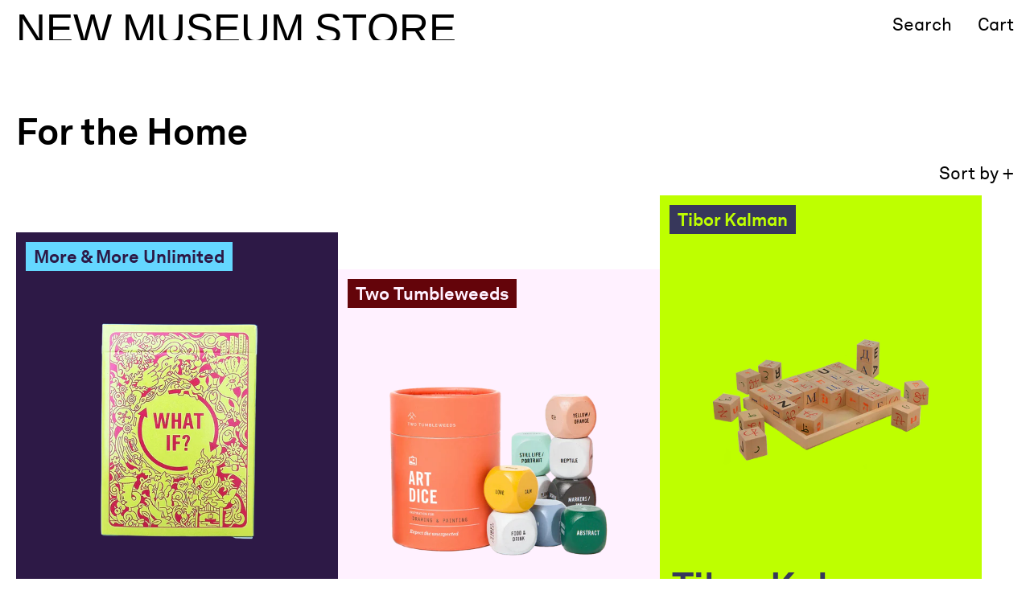

--- FILE ---
content_type: text/html; charset=utf-8
request_url: https://www.newmuseumstore.org/collections/home-office
body_size: 34163
content:
<!DOCTYPE html>
<!--[if lt IE 7 ]><html class="no-js ie ie6" lang="en"> <![endif]-->
<!--[if IE 7 ]><html class="no-js ie ie7" lang="en"> <![endif]-->
<!--[if IE 8 ]><html class="no-js ie ie8" lang="en"> <![endif]-->
<!--[if (gte IE 9)|!(IE)]><!-->
<html class="no-js" lang="en">
<!--<![endif]-->
<head>

	<meta charset="utf-8">

	<!--[if lt IE 9]>
		<script src="//html5shim.googlecode.com/svn/trunk/html5.js"></script>
	<![endif]-->

	<title>
		For the Home &ndash; New Museum Store
	</title>

	<script type="text/javascript">
		document.documentElement.className = document.documentElement.className.replace('no-js', 'js');
	</script>

	<meta content="#ffffff" data-react-helmet="true" name="theme-color" />

	

	
		<meta name="viewport" content="width=device-width, initial-scale=1, shrink-to-fit=no">
	

	<!-- /snippets/social-meta-tags.liquid -->




<meta property="og:site_name" content="New Museum Store">
<meta property="og:url" content="https://www.newmuseumstore.org/collections/home-office">
<meta property="og:title" content="For the Home | New Museum Store">
<meta property="og:type" content="product.group">
<meta property="og:description" content="The New Museum Store has long been considered a leading destination for contemporary art books from around the world. Our engaging and eclectic selection of art objects mirrors the Museum’s fearless and optimistic spirit.">






<meta name="twitter:card" content="summary_large_image">
<meta name="twitter:title" content="For the Home | New Museum Store">
<meta name="twitter:description" content="The New Museum Store has long been considered a leading destination for contemporary art books from around the world. Our engaging and eclectic selection of art objects mirrors the Museum’s fearless and optimistic spirit.">

	<style>

/*============================================================================
  Typography
==============================================================================*/

/*
 * Legal Disclaimer
 *
  * These web fonts are licensed exclusively for use on the following:
 * Web domains belonging to this customer.
 *
 * It is strictly forbidden to download or use these fonts on any other website domain or media.
    
 *
 * While the @font-face statements below may be modified by the client, this
 * disclaimer may not be removed.
 *
 * Lineto.com, 2024
 */


/*
 *
 * INSTRUCTIONS
 *
 * Copy the Legal Disclaimer and the @font-faces statements to your regular CSS file.
 * The fonts folder(s) should be placed relative to the regular CSS file.
 *
 */

 @font-face {
	font-family: "AkkuratNewMuseum";
	src:url(//www.newmuseumstore.org/cdn/shop/t/12/assets/AkkuratNewMuseumWeb-Regular.woff2?v=153932967637087169391740933363) format("woff2"),
	    url(//www.newmuseumstore.org/cdn/shop/t/12/assets/AkkuratNewMuseumWeb-Regular.woff?v=71656938721054288021740933362) format("woff");
  font-weight: normal;
  font-style: normal;
}

@font-face {
	font-family: "AkkuratNewMuseum";
	src:url(//www.newmuseumstore.org/cdn/shop/t/12/assets/AkkuratNewMuseumWeb-Italic.woff2?v=148181490862629609411740933362) format("woff2"),
      url(//www.newmuseumstore.org/cdn/shop/t/12/assets/AkkuratNewMuseumWeb-Italic.woff?v=102081164024767331001740933360) format("woff");
  font-weight: normal;
  font-style: italic;
}

@font-face {
	font-family: "AkkuratNewMuseum";
	src:url(//www.newmuseumstore.org/cdn/shop/t/12/assets/AkkuratNewMuseumWeb-Bold.woff2?v=162156427637400970371740933361) format("woff2"),
      url(//www.newmuseumstore.org/cdn/shop/t/12/assets/AkkuratNewMuseumWeb-Bold.woff?v=183237189138458414031740933362) format("woff");
  font-weight: bold;
  font-style: normal;
}

@font-face {
	font-family: "AkkuratNewMuseum";
	src:url(//www.newmuseumstore.org/cdn/shop/t/12/assets/AkkuratNewMuseumWeb-BoldItalic.woff2?v=139784451014776694021740933361) format("woff2"),
	    url(//www.newmuseumstore.org/cdn/shop/t/12/assets/AkkuratNewMuseumWeb-BoldItalic.woff?v=31812178387798865041740933361) format("woff");
  font-weight: bold;
  font-style: italic;
}

@font-face {
  font-family: "NeographikNew";
	src:url(//www.newmuseumstore.org/cdn/shop/t/12/assets/NeographikMTStd.woff2?v=151121544163935332011740933360) format("woff2"),
	src:url(//www.newmuseumstore.org/cdn/shop/t/12/assets/NeographikMTStd.woff?v=161849224810193779881740933363) format("woff");
  font-weight: normal;
  font-style: normal;
}


  

    



 

















/*============================================================================
  #General Variables
==============================================================================*/

:root {
  --page-background: #ffffff;

  --color-primary: black;
  --disabled-color-primary: rgba(36, 36, 36, 0.5);
  
   --link-color: black;
  
  --active-link-color: black;

  --button-background-color: #242424;
  --button-background-hover-color: #3a3a3a;
  --button-background-hover-color-lighten: #474747;
  --button-text-color: #ffffff;

  --sale-color: #242424;
  --sale-text-color: #ffffff;
  --sale-color-faint: rgba(36, 36, 36, 0.1);
  --sold-out-color: #000000;
  --sold-out-text-color: #ffffff;

  --header-background: #ffffff;
  
  --header-text: black;
  --header-border-color: rgba(36, 36, 36, 0.1);
  --header-hover-background-color: rgba(36, 36, 36, 0.1);
  --header-overlay-text: #333;

  --sticky-header-background: ;
  --sticky-header-text: ;
  --sticky-header-border: ;

  --mobile-menu-text: ;
  --mobile-menu-background: ;
  --mobile-menu-border-color: ;

  --footer-background: var(--white);
  --footer-text: var(--black);
  --footer-hover-background-color: rgba(255, 255, 255, 0.1);


  --pop-up-text: #333;
  --pop-up-background: #e8edf1;

  --secondary-color: rgba(0, 0, 0, 1) !default;
  --select-padding: 5px;
  --select-radius: 2px !default;

  --border-color: rgba(36, 36, 36, 0.5);
  --border-search: rgba(36, 36, 36, 0.1);
  --border-color-subtle: rgba(36, 36, 36, 0.1);
  --border-color-subtle-darken: #171717;

  --color-scheme-light-background: #F3F3F3;
  --color-scheme-light-background-hover: rgba(243, 243, 243, 0.1);
  --color-scheme-light-text: #414141;
  --color-scheme-light-text-hover: rgba(65, 65, 65, 0.7);
  --color-scheme-light-input-hover: rgba(65, 65, 65, 0.1);

  --color-scheme-accent-background: #464646;
  --color-scheme-accent-background-hover: rgba(70, 70, 70, 0.1);
  --color-scheme-accent-text: #ffffff;
  --color-scheme-accent-text-hover: rgba(255, 255, 255, 0.7);
  --color-scheme-accent-input-hover: rgba(255, 255, 255, 0.1);

  --color-scheme-dark-background: #242424;
  --color-scheme-dark-background-hover: rgba(36, 36, 36, 0.1);
  --color-scheme-dark-text: #ffffff;
  --color-scheme-dark-text-hover: rgba(255, 255, 255, 0.7);
  --color-scheme-dark-input-hover: rgba(255, 255, 255, 0.1);

  --header-font-stack: 'NeographikNew', sans-serif;
  --header-font-weight: ;
  --header-font-style: ;
  --header-font-transform: none;

  
  --header-letter-spacing: normal;
  

  --body-font-stack: 'AkkuratNewMuseum', sans-serif;
  --body-font-weight: 400;
  --body-font-style: ;
  --body-font-size-int: 15;
  /* --body-font-size: 15px; */

  --subheading-font-stack: , ;
  --subheading-font-weight: ;
  --subheading-font-style: ;
  --subheading-font-transform: uppercase;
  --subheading-case: uppercase;

  
  --heading-base: 34;
  --subheading-base: 14;
  --subheading-2-font-size: 16px;
  --subheading-2-line-height: 20px;
  --product-titles: 24;
  --subpage-header: 24;
  --subpage-header-px: 24px;
  --subpage-header-line-height: 34px;
  --heading-font-size: 34px;
  --heading-line-height: 44px;
  --subheading-font-size: 14px;
  --subheading-line-height: 18px;
  

  --color-image-overlay: #000;
  --color-image-overlay-text: #fff;
  --image-overlay-opacity: calc(60 / 100);

  --flexslider-icon-eot: //www.newmuseumstore.org/cdn/shop/t/12/assets/flexslider-icon.eot?v=95276557430180001941740933361;
  --flexslider-icon-eot-ie: //www.newmuseumstore.org/cdn/shop/t/12/assets/flexslider-icon.eot%23iefix?v=7150;
  --flexslider-icon-woff: //www.newmuseumstore.org/cdn/shop/t/12/assets/flexslider-icon.eot?v=95276557430180001941740933361;
  --flexslider-icon-ttf: //www.newmuseumstore.org/cdn/shop/t/12/assets/flexslider-icon.eot?v=95276557430180001941740933361;
  --flexslider-icon-svg: //www.newmuseumstore.org/cdn/shop/t/12/assets/flexslider-icon.eot?v=95276557430180001941740933361;

  --delete-button-png: //www.newmuseumstore.org/cdn/shop/t/12/assets/delete.png?v=7150;
  --loader-svg: //www.newmuseumstore.org/cdn/shop/t/12/assets/loader.svg?v=119822953187440061741740933362;

  
  --mobile-menu-link-transform: none;
  
  

  
  --buttons-transform: uppercase;
  --buttons-letter-spacing: 2px;
  

  
    --button-font-family: var(--body-font-stack);
    --button-font-weight: var(--body-font-weight);
    --button-font-style: var(--body-font-style);
    --button-font-size: var(--body-font-size);
  

  
    --button-font-size-int: calc(var(--body-font-size-int) - 2);
  

  
    --subheading-letter-spacing: 1px;
  

  
    --nav-font-family: var(--body-font-stack);
    --nav-font-weight: var(--body-font-weight);
    --nav-font-style: var(--body-font-style);
  


  --password-text-color: #000000;
  --password-error-background: #feebeb;
  --password-error-text: #7e1412;
  --password-login-background: #111111;
  --password-login-text: #b8b8b8;
  --password-btn-text: #ffffff;
  --password-btn-background: #000000;
  --password-btn-background-success: #4caf50;
  --success-color: #28a745;
  --error-color: #b94a48;
}
</style>


	<link rel="canonical" href="https://www.newmuseumstore.org/collections/home-office" />

	<!-- CSS -->
	<style>

/*============================================================================
  Typography
==============================================================================*/

/*
 * Legal Disclaimer
 *
  * These web fonts are licensed exclusively for use on the following:
 * Web domains belonging to this customer.
 *
 * It is strictly forbidden to download or use these fonts on any other website domain or media.
    
 *
 * While the @font-face statements below may be modified by the client, this
 * disclaimer may not be removed.
 *
 * Lineto.com, 2024
 */


/*
 *
 * INSTRUCTIONS
 *
 * Copy the Legal Disclaimer and the @font-faces statements to your regular CSS file.
 * The fonts folder(s) should be placed relative to the regular CSS file.
 *
 */

 @font-face {
	font-family: "AkkuratNewMuseum";
	src:url(//www.newmuseumstore.org/cdn/shop/t/12/assets/AkkuratNewMuseumWeb-Regular.woff2?v=153932967637087169391740933363) format("woff2"),
	    url(//www.newmuseumstore.org/cdn/shop/t/12/assets/AkkuratNewMuseumWeb-Regular.woff?v=71656938721054288021740933362) format("woff");
  font-weight: normal;
  font-style: normal;
}

@font-face {
	font-family: "AkkuratNewMuseum";
	src:url(//www.newmuseumstore.org/cdn/shop/t/12/assets/AkkuratNewMuseumWeb-Italic.woff2?v=148181490862629609411740933362) format("woff2"),
      url(//www.newmuseumstore.org/cdn/shop/t/12/assets/AkkuratNewMuseumWeb-Italic.woff?v=102081164024767331001740933360) format("woff");
  font-weight: normal;
  font-style: italic;
}

@font-face {
	font-family: "AkkuratNewMuseum";
	src:url(//www.newmuseumstore.org/cdn/shop/t/12/assets/AkkuratNewMuseumWeb-Bold.woff2?v=162156427637400970371740933361) format("woff2"),
      url(//www.newmuseumstore.org/cdn/shop/t/12/assets/AkkuratNewMuseumWeb-Bold.woff?v=183237189138458414031740933362) format("woff");
  font-weight: bold;
  font-style: normal;
}

@font-face {
	font-family: "AkkuratNewMuseum";
	src:url(//www.newmuseumstore.org/cdn/shop/t/12/assets/AkkuratNewMuseumWeb-BoldItalic.woff2?v=139784451014776694021740933361) format("woff2"),
	    url(//www.newmuseumstore.org/cdn/shop/t/12/assets/AkkuratNewMuseumWeb-BoldItalic.woff?v=31812178387798865041740933361) format("woff");
  font-weight: bold;
  font-style: italic;
}

@font-face {
  font-family: "NeographikNew";
	src:url(//www.newmuseumstore.org/cdn/shop/t/12/assets/NeographikMTStd.woff2?v=151121544163935332011740933360) format("woff2"),
	src:url(//www.newmuseumstore.org/cdn/shop/t/12/assets/NeographikMTStd.woff?v=161849224810193779881740933363) format("woff");
  font-weight: normal;
  font-style: normal;
}


  

    



 

















/*============================================================================
  #General Variables
==============================================================================*/

:root {
  --page-background: #ffffff;

  --color-primary: black;
  --disabled-color-primary: rgba(36, 36, 36, 0.5);
  
   --link-color: black;
  
  --active-link-color: black;

  --button-background-color: #242424;
  --button-background-hover-color: #3a3a3a;
  --button-background-hover-color-lighten: #474747;
  --button-text-color: #ffffff;

  --sale-color: #242424;
  --sale-text-color: #ffffff;
  --sale-color-faint: rgba(36, 36, 36, 0.1);
  --sold-out-color: #000000;
  --sold-out-text-color: #ffffff;

  --header-background: #ffffff;
  
  --header-text: black;
  --header-border-color: rgba(36, 36, 36, 0.1);
  --header-hover-background-color: rgba(36, 36, 36, 0.1);
  --header-overlay-text: #333;

  --sticky-header-background: ;
  --sticky-header-text: ;
  --sticky-header-border: ;

  --mobile-menu-text: ;
  --mobile-menu-background: ;
  --mobile-menu-border-color: ;

  --footer-background: var(--white);
  --footer-text: var(--black);
  --footer-hover-background-color: rgba(255, 255, 255, 0.1);


  --pop-up-text: #333;
  --pop-up-background: #e8edf1;

  --secondary-color: rgba(0, 0, 0, 1) !default;
  --select-padding: 5px;
  --select-radius: 2px !default;

  --border-color: rgba(36, 36, 36, 0.5);
  --border-search: rgba(36, 36, 36, 0.1);
  --border-color-subtle: rgba(36, 36, 36, 0.1);
  --border-color-subtle-darken: #171717;

  --color-scheme-light-background: #F3F3F3;
  --color-scheme-light-background-hover: rgba(243, 243, 243, 0.1);
  --color-scheme-light-text: #414141;
  --color-scheme-light-text-hover: rgba(65, 65, 65, 0.7);
  --color-scheme-light-input-hover: rgba(65, 65, 65, 0.1);

  --color-scheme-accent-background: #464646;
  --color-scheme-accent-background-hover: rgba(70, 70, 70, 0.1);
  --color-scheme-accent-text: #ffffff;
  --color-scheme-accent-text-hover: rgba(255, 255, 255, 0.7);
  --color-scheme-accent-input-hover: rgba(255, 255, 255, 0.1);

  --color-scheme-dark-background: #242424;
  --color-scheme-dark-background-hover: rgba(36, 36, 36, 0.1);
  --color-scheme-dark-text: #ffffff;
  --color-scheme-dark-text-hover: rgba(255, 255, 255, 0.7);
  --color-scheme-dark-input-hover: rgba(255, 255, 255, 0.1);

  --header-font-stack: 'NeographikNew', sans-serif;
  --header-font-weight: ;
  --header-font-style: ;
  --header-font-transform: none;

  
  --header-letter-spacing: normal;
  

  --body-font-stack: 'AkkuratNewMuseum', sans-serif;
  --body-font-weight: 400;
  --body-font-style: ;
  --body-font-size-int: 15;
  /* --body-font-size: 15px; */

  --subheading-font-stack: , ;
  --subheading-font-weight: ;
  --subheading-font-style: ;
  --subheading-font-transform: uppercase;
  --subheading-case: uppercase;

  
  --heading-base: 34;
  --subheading-base: 14;
  --subheading-2-font-size: 16px;
  --subheading-2-line-height: 20px;
  --product-titles: 24;
  --subpage-header: 24;
  --subpage-header-px: 24px;
  --subpage-header-line-height: 34px;
  --heading-font-size: 34px;
  --heading-line-height: 44px;
  --subheading-font-size: 14px;
  --subheading-line-height: 18px;
  

  --color-image-overlay: #000;
  --color-image-overlay-text: #fff;
  --image-overlay-opacity: calc(60 / 100);

  --flexslider-icon-eot: //www.newmuseumstore.org/cdn/shop/t/12/assets/flexslider-icon.eot?v=95276557430180001941740933361;
  --flexslider-icon-eot-ie: //www.newmuseumstore.org/cdn/shop/t/12/assets/flexslider-icon.eot%23iefix?v=7150;
  --flexslider-icon-woff: //www.newmuseumstore.org/cdn/shop/t/12/assets/flexslider-icon.eot?v=95276557430180001941740933361;
  --flexslider-icon-ttf: //www.newmuseumstore.org/cdn/shop/t/12/assets/flexslider-icon.eot?v=95276557430180001941740933361;
  --flexslider-icon-svg: //www.newmuseumstore.org/cdn/shop/t/12/assets/flexslider-icon.eot?v=95276557430180001941740933361;

  --delete-button-png: //www.newmuseumstore.org/cdn/shop/t/12/assets/delete.png?v=7150;
  --loader-svg: //www.newmuseumstore.org/cdn/shop/t/12/assets/loader.svg?v=119822953187440061741740933362;

  
  --mobile-menu-link-transform: none;
  
  

  
  --buttons-transform: uppercase;
  --buttons-letter-spacing: 2px;
  

  
    --button-font-family: var(--body-font-stack);
    --button-font-weight: var(--body-font-weight);
    --button-font-style: var(--body-font-style);
    --button-font-size: var(--body-font-size);
  

  
    --button-font-size-int: calc(var(--body-font-size-int) - 2);
  

  
    --subheading-letter-spacing: 1px;
  

  
    --nav-font-family: var(--body-font-stack);
    --nav-font-weight: var(--body-font-weight);
    --nav-font-style: var(--body-font-style);
  


  --password-text-color: #000000;
  --password-error-background: #feebeb;
  --password-error-text: #7e1412;
  --password-login-background: #111111;
  --password-login-text: #b8b8b8;
  --password-btn-text: #ffffff;
  --password-btn-background: #000000;
  --password-btn-background-success: #4caf50;
  --success-color: #28a745;
  --error-color: #b94a48;
}
</style>



	

	


	<link href="//www.newmuseumstore.org/cdn/shop/t/12/assets/theme-old.css?v=90513108599908176651744151976" rel="stylesheet" type="text/css" media="all" />
	<link href="//www.newmuseumstore.org/cdn/shop/t/12/assets/theme.css?v=29224123725756295711749831317" rel="stylesheet" type="text/css" media="all" />




	<link href="//www.newmuseumstore.org/cdn/shop/t/12/assets/custom.css?v=157061085517769693741740933362" rel="stylesheet" type="text/css" media="all" />

	



	
		<link rel="shortcut icon" href="//www.newmuseumstore.org/cdn/shop/files/Frame_149_32x32.png?v=1742313253" type="image/png">
	

	<link rel="sitemap" type="application/xml" title="Sitemap" href="/sitemap.xml" />

	<script>window.performance && window.performance.mark && window.performance.mark('shopify.content_for_header.start');</script><meta name="facebook-domain-verification" content="rpu4912gga2qrq295tzoaxjvdrx8qm">
<meta id="shopify-digital-wallet" name="shopify-digital-wallet" content="/49845960865/digital_wallets/dialog">
<meta name="shopify-checkout-api-token" content="cbca38d857835b39bab06e3053bc0c68">
<link rel="alternate" type="application/atom+xml" title="Feed" href="/collections/home-office.atom" />
<link rel="next" href="/collections/home-office?page=2">
<link rel="alternate" type="application/json+oembed" href="https://www.newmuseumstore.org/collections/home-office.oembed">
<script async="async" src="/checkouts/internal/preloads.js?locale=en-US"></script>
<script id="apple-pay-shop-capabilities" type="application/json">{"shopId":49845960865,"countryCode":"US","currencyCode":"USD","merchantCapabilities":["supports3DS"],"merchantId":"gid:\/\/shopify\/Shop\/49845960865","merchantName":"New Museum Store","requiredBillingContactFields":["postalAddress","email","phone"],"requiredShippingContactFields":["postalAddress","email","phone"],"shippingType":"shipping","supportedNetworks":["visa","masterCard","amex","discover","elo","jcb"],"total":{"type":"pending","label":"New Museum Store","amount":"1.00"},"shopifyPaymentsEnabled":true,"supportsSubscriptions":true}</script>
<script id="shopify-features" type="application/json">{"accessToken":"cbca38d857835b39bab06e3053bc0c68","betas":["rich-media-storefront-analytics"],"domain":"www.newmuseumstore.org","predictiveSearch":true,"shopId":49845960865,"locale":"en"}</script>
<script>var Shopify = Shopify || {};
Shopify.shop = "new-museum.myshopify.com";
Shopify.locale = "en";
Shopify.currency = {"active":"USD","rate":"1.0"};
Shopify.country = "US";
Shopify.theme = {"name":"New Museum Store by Cotton","id":138209034401,"schema_name":"Cotton","schema_version":"0.0.1","theme_store_id":null,"role":"main"};
Shopify.theme.handle = "null";
Shopify.theme.style = {"id":null,"handle":null};
Shopify.cdnHost = "www.newmuseumstore.org/cdn";
Shopify.routes = Shopify.routes || {};
Shopify.routes.root = "/";</script>
<script type="module">!function(o){(o.Shopify=o.Shopify||{}).modules=!0}(window);</script>
<script>!function(o){function n(){var o=[];function n(){o.push(Array.prototype.slice.apply(arguments))}return n.q=o,n}var t=o.Shopify=o.Shopify||{};t.loadFeatures=n(),t.autoloadFeatures=n()}(window);</script>
<script id="shop-js-analytics" type="application/json">{"pageType":"collection"}</script>
<script defer="defer" async type="module" src="//www.newmuseumstore.org/cdn/shopifycloud/shop-js/modules/v2/client.init-shop-cart-sync_BN7fPSNr.en.esm.js"></script>
<script defer="defer" async type="module" src="//www.newmuseumstore.org/cdn/shopifycloud/shop-js/modules/v2/chunk.common_Cbph3Kss.esm.js"></script>
<script defer="defer" async type="module" src="//www.newmuseumstore.org/cdn/shopifycloud/shop-js/modules/v2/chunk.modal_DKumMAJ1.esm.js"></script>
<script type="module">
  await import("//www.newmuseumstore.org/cdn/shopifycloud/shop-js/modules/v2/client.init-shop-cart-sync_BN7fPSNr.en.esm.js");
await import("//www.newmuseumstore.org/cdn/shopifycloud/shop-js/modules/v2/chunk.common_Cbph3Kss.esm.js");
await import("//www.newmuseumstore.org/cdn/shopifycloud/shop-js/modules/v2/chunk.modal_DKumMAJ1.esm.js");

  window.Shopify.SignInWithShop?.initShopCartSync?.({"fedCMEnabled":true,"windoidEnabled":true});

</script>
<script id="__st">var __st={"a":49845960865,"offset":-18000,"reqid":"5b23e507-6f95-48ec-bc8b-98f40c307a4f-1770086651","pageurl":"www.newmuseumstore.org\/collections\/home-office","u":"2200f1b33c40","p":"collection","rtyp":"collection","rid":227277013153};</script>
<script>window.ShopifyPaypalV4VisibilityTracking = true;</script>
<script id="captcha-bootstrap">!function(){'use strict';const t='contact',e='account',n='new_comment',o=[[t,t],['blogs',n],['comments',n],[t,'customer']],c=[[e,'customer_login'],[e,'guest_login'],[e,'recover_customer_password'],[e,'create_customer']],r=t=>t.map((([t,e])=>`form[action*='/${t}']:not([data-nocaptcha='true']) input[name='form_type'][value='${e}']`)).join(','),a=t=>()=>t?[...document.querySelectorAll(t)].map((t=>t.form)):[];function s(){const t=[...o],e=r(t);return a(e)}const i='password',u='form_key',d=['recaptcha-v3-token','g-recaptcha-response','h-captcha-response',i],f=()=>{try{return window.sessionStorage}catch{return}},m='__shopify_v',_=t=>t.elements[u];function p(t,e,n=!1){try{const o=window.sessionStorage,c=JSON.parse(o.getItem(e)),{data:r}=function(t){const{data:e,action:n}=t;return t[m]||n?{data:e,action:n}:{data:t,action:n}}(c);for(const[e,n]of Object.entries(r))t.elements[e]&&(t.elements[e].value=n);n&&o.removeItem(e)}catch(o){console.error('form repopulation failed',{error:o})}}const l='form_type',E='cptcha';function T(t){t.dataset[E]=!0}const w=window,h=w.document,L='Shopify',v='ce_forms',y='captcha';let A=!1;((t,e)=>{const n=(g='f06e6c50-85a8-45c8-87d0-21a2b65856fe',I='https://cdn.shopify.com/shopifycloud/storefront-forms-hcaptcha/ce_storefront_forms_captcha_hcaptcha.v1.5.2.iife.js',D={infoText:'Protected by hCaptcha',privacyText:'Privacy',termsText:'Terms'},(t,e,n)=>{const o=w[L][v],c=o.bindForm;if(c)return c(t,g,e,D).then(n);var r;o.q.push([[t,g,e,D],n]),r=I,A||(h.body.append(Object.assign(h.createElement('script'),{id:'captcha-provider',async:!0,src:r})),A=!0)});var g,I,D;w[L]=w[L]||{},w[L][v]=w[L][v]||{},w[L][v].q=[],w[L][y]=w[L][y]||{},w[L][y].protect=function(t,e){n(t,void 0,e),T(t)},Object.freeze(w[L][y]),function(t,e,n,w,h,L){const[v,y,A,g]=function(t,e,n){const i=e?o:[],u=t?c:[],d=[...i,...u],f=r(d),m=r(i),_=r(d.filter((([t,e])=>n.includes(e))));return[a(f),a(m),a(_),s()]}(w,h,L),I=t=>{const e=t.target;return e instanceof HTMLFormElement?e:e&&e.form},D=t=>v().includes(t);t.addEventListener('submit',(t=>{const e=I(t);if(!e)return;const n=D(e)&&!e.dataset.hcaptchaBound&&!e.dataset.recaptchaBound,o=_(e),c=g().includes(e)&&(!o||!o.value);(n||c)&&t.preventDefault(),c&&!n&&(function(t){try{if(!f())return;!function(t){const e=f();if(!e)return;const n=_(t);if(!n)return;const o=n.value;o&&e.removeItem(o)}(t);const e=Array.from(Array(32),(()=>Math.random().toString(36)[2])).join('');!function(t,e){_(t)||t.append(Object.assign(document.createElement('input'),{type:'hidden',name:u})),t.elements[u].value=e}(t,e),function(t,e){const n=f();if(!n)return;const o=[...t.querySelectorAll(`input[type='${i}']`)].map((({name:t})=>t)),c=[...d,...o],r={};for(const[a,s]of new FormData(t).entries())c.includes(a)||(r[a]=s);n.setItem(e,JSON.stringify({[m]:1,action:t.action,data:r}))}(t,e)}catch(e){console.error('failed to persist form',e)}}(e),e.submit())}));const S=(t,e)=>{t&&!t.dataset[E]&&(n(t,e.some((e=>e===t))),T(t))};for(const o of['focusin','change'])t.addEventListener(o,(t=>{const e=I(t);D(e)&&S(e,y())}));const B=e.get('form_key'),M=e.get(l),P=B&&M;t.addEventListener('DOMContentLoaded',(()=>{const t=y();if(P)for(const e of t)e.elements[l].value===M&&p(e,B);[...new Set([...A(),...v().filter((t=>'true'===t.dataset.shopifyCaptcha))])].forEach((e=>S(e,t)))}))}(h,new URLSearchParams(w.location.search),n,t,e,['guest_login'])})(!0,!0)}();</script>
<script integrity="sha256-4kQ18oKyAcykRKYeNunJcIwy7WH5gtpwJnB7kiuLZ1E=" data-source-attribution="shopify.loadfeatures" defer="defer" src="//www.newmuseumstore.org/cdn/shopifycloud/storefront/assets/storefront/load_feature-a0a9edcb.js" crossorigin="anonymous"></script>
<script data-source-attribution="shopify.dynamic_checkout.dynamic.init">var Shopify=Shopify||{};Shopify.PaymentButton=Shopify.PaymentButton||{isStorefrontPortableWallets:!0,init:function(){window.Shopify.PaymentButton.init=function(){};var t=document.createElement("script");t.src="https://www.newmuseumstore.org/cdn/shopifycloud/portable-wallets/latest/portable-wallets.en.js",t.type="module",document.head.appendChild(t)}};
</script>
<script data-source-attribution="shopify.dynamic_checkout.buyer_consent">
  function portableWalletsHideBuyerConsent(e){var t=document.getElementById("shopify-buyer-consent"),n=document.getElementById("shopify-subscription-policy-button");t&&n&&(t.classList.add("hidden"),t.setAttribute("aria-hidden","true"),n.removeEventListener("click",e))}function portableWalletsShowBuyerConsent(e){var t=document.getElementById("shopify-buyer-consent"),n=document.getElementById("shopify-subscription-policy-button");t&&n&&(t.classList.remove("hidden"),t.removeAttribute("aria-hidden"),n.addEventListener("click",e))}window.Shopify?.PaymentButton&&(window.Shopify.PaymentButton.hideBuyerConsent=portableWalletsHideBuyerConsent,window.Shopify.PaymentButton.showBuyerConsent=portableWalletsShowBuyerConsent);
</script>
<script data-source-attribution="shopify.dynamic_checkout.cart.bootstrap">document.addEventListener("DOMContentLoaded",(function(){function t(){return document.querySelector("shopify-accelerated-checkout-cart, shopify-accelerated-checkout")}if(t())Shopify.PaymentButton.init();else{new MutationObserver((function(e,n){t()&&(Shopify.PaymentButton.init(),n.disconnect())})).observe(document.body,{childList:!0,subtree:!0})}}));
</script>
<link id="shopify-accelerated-checkout-styles" rel="stylesheet" media="screen" href="https://www.newmuseumstore.org/cdn/shopifycloud/portable-wallets/latest/accelerated-checkout-backwards-compat.css" crossorigin="anonymous">
<style id="shopify-accelerated-checkout-cart">
        #shopify-buyer-consent {
  margin-top: 1em;
  display: inline-block;
  width: 100%;
}

#shopify-buyer-consent.hidden {
  display: none;
}

#shopify-subscription-policy-button {
  background: none;
  border: none;
  padding: 0;
  text-decoration: underline;
  font-size: inherit;
  cursor: pointer;
}

#shopify-subscription-policy-button::before {
  box-shadow: none;
}

      </style>

<script>window.performance && window.performance.mark && window.performance.mark('shopify.content_for_header.end');</script>

	<script type="text/javascript">
	window.lazySizesConfig = window.lazySizesConfig || {};
	window.lazySizesConfig.rias = window.lazySizesConfig.rias || {};

	// configure available widths to replace with the {width} placeholder
	window.lazySizesConfig.rias.widths = [150, 300, 600, 900, 1200, 1500, 1800, 2100];

	window.wetheme = {
		name: 'Envy',
	};
	</script>

	

	
	<script defer type="module" src="//www.newmuseumstore.org/cdn/shop/t/12/assets/theme.js?v=37983867504081936671743790115"></script>
	<script type="module" src="//www.newmuseumstore.org/cdn/shop/t/12/assets/menu.js?v=57176906235823588551740933360"></script>
	
<meta property="og:image" content="https://cdn.shopify.com/s/files/1/0498/4596/0865/files/Frame_197.png?v=1744146117" />
<meta property="og:image:secure_url" content="https://cdn.shopify.com/s/files/1/0498/4596/0865/files/Frame_197.png?v=1744146117" />
<meta property="og:image:width" content="996" />
<meta property="og:image:height" content="500" />
<link href="https://monorail-edge.shopifysvc.com" rel="dns-prefetch">
<script>(function(){if ("sendBeacon" in navigator && "performance" in window) {try {var session_token_from_headers = performance.getEntriesByType('navigation')[0].serverTiming.find(x => x.name == '_s').description;} catch {var session_token_from_headers = undefined;}var session_cookie_matches = document.cookie.match(/_shopify_s=([^;]*)/);var session_token_from_cookie = session_cookie_matches && session_cookie_matches.length === 2 ? session_cookie_matches[1] : "";var session_token = session_token_from_headers || session_token_from_cookie || "";function handle_abandonment_event(e) {var entries = performance.getEntries().filter(function(entry) {return /monorail-edge.shopifysvc.com/.test(entry.name);});if (!window.abandonment_tracked && entries.length === 0) {window.abandonment_tracked = true;var currentMs = Date.now();var navigation_start = performance.timing.navigationStart;var payload = {shop_id: 49845960865,url: window.location.href,navigation_start,duration: currentMs - navigation_start,session_token,page_type: "collection"};window.navigator.sendBeacon("https://monorail-edge.shopifysvc.com/v1/produce", JSON.stringify({schema_id: "online_store_buyer_site_abandonment/1.1",payload: payload,metadata: {event_created_at_ms: currentMs,event_sent_at_ms: currentMs}}));}}window.addEventListener('pagehide', handle_abandonment_event);}}());</script>
<script id="web-pixels-manager-setup">(function e(e,d,r,n,o){if(void 0===o&&(o={}),!Boolean(null===(a=null===(i=window.Shopify)||void 0===i?void 0:i.analytics)||void 0===a?void 0:a.replayQueue)){var i,a;window.Shopify=window.Shopify||{};var t=window.Shopify;t.analytics=t.analytics||{};var s=t.analytics;s.replayQueue=[],s.publish=function(e,d,r){return s.replayQueue.push([e,d,r]),!0};try{self.performance.mark("wpm:start")}catch(e){}var l=function(){var e={modern:/Edge?\/(1{2}[4-9]|1[2-9]\d|[2-9]\d{2}|\d{4,})\.\d+(\.\d+|)|Firefox\/(1{2}[4-9]|1[2-9]\d|[2-9]\d{2}|\d{4,})\.\d+(\.\d+|)|Chrom(ium|e)\/(9{2}|\d{3,})\.\d+(\.\d+|)|(Maci|X1{2}).+ Version\/(15\.\d+|(1[6-9]|[2-9]\d|\d{3,})\.\d+)([,.]\d+|)( \(\w+\)|)( Mobile\/\w+|) Safari\/|Chrome.+OPR\/(9{2}|\d{3,})\.\d+\.\d+|(CPU[ +]OS|iPhone[ +]OS|CPU[ +]iPhone|CPU IPhone OS|CPU iPad OS)[ +]+(15[._]\d+|(1[6-9]|[2-9]\d|\d{3,})[._]\d+)([._]\d+|)|Android:?[ /-](13[3-9]|1[4-9]\d|[2-9]\d{2}|\d{4,})(\.\d+|)(\.\d+|)|Android.+Firefox\/(13[5-9]|1[4-9]\d|[2-9]\d{2}|\d{4,})\.\d+(\.\d+|)|Android.+Chrom(ium|e)\/(13[3-9]|1[4-9]\d|[2-9]\d{2}|\d{4,})\.\d+(\.\d+|)|SamsungBrowser\/([2-9]\d|\d{3,})\.\d+/,legacy:/Edge?\/(1[6-9]|[2-9]\d|\d{3,})\.\d+(\.\d+|)|Firefox\/(5[4-9]|[6-9]\d|\d{3,})\.\d+(\.\d+|)|Chrom(ium|e)\/(5[1-9]|[6-9]\d|\d{3,})\.\d+(\.\d+|)([\d.]+$|.*Safari\/(?![\d.]+ Edge\/[\d.]+$))|(Maci|X1{2}).+ Version\/(10\.\d+|(1[1-9]|[2-9]\d|\d{3,})\.\d+)([,.]\d+|)( \(\w+\)|)( Mobile\/\w+|) Safari\/|Chrome.+OPR\/(3[89]|[4-9]\d|\d{3,})\.\d+\.\d+|(CPU[ +]OS|iPhone[ +]OS|CPU[ +]iPhone|CPU IPhone OS|CPU iPad OS)[ +]+(10[._]\d+|(1[1-9]|[2-9]\d|\d{3,})[._]\d+)([._]\d+|)|Android:?[ /-](13[3-9]|1[4-9]\d|[2-9]\d{2}|\d{4,})(\.\d+|)(\.\d+|)|Mobile Safari.+OPR\/([89]\d|\d{3,})\.\d+\.\d+|Android.+Firefox\/(13[5-9]|1[4-9]\d|[2-9]\d{2}|\d{4,})\.\d+(\.\d+|)|Android.+Chrom(ium|e)\/(13[3-9]|1[4-9]\d|[2-9]\d{2}|\d{4,})\.\d+(\.\d+|)|Android.+(UC? ?Browser|UCWEB|U3)[ /]?(15\.([5-9]|\d{2,})|(1[6-9]|[2-9]\d|\d{3,})\.\d+)\.\d+|SamsungBrowser\/(5\.\d+|([6-9]|\d{2,})\.\d+)|Android.+MQ{2}Browser\/(14(\.(9|\d{2,})|)|(1[5-9]|[2-9]\d|\d{3,})(\.\d+|))(\.\d+|)|K[Aa][Ii]OS\/(3\.\d+|([4-9]|\d{2,})\.\d+)(\.\d+|)/},d=e.modern,r=e.legacy,n=navigator.userAgent;return n.match(d)?"modern":n.match(r)?"legacy":"unknown"}(),u="modern"===l?"modern":"legacy",c=(null!=n?n:{modern:"",legacy:""})[u],f=function(e){return[e.baseUrl,"/wpm","/b",e.hashVersion,"modern"===e.buildTarget?"m":"l",".js"].join("")}({baseUrl:d,hashVersion:r,buildTarget:u}),m=function(e){var d=e.version,r=e.bundleTarget,n=e.surface,o=e.pageUrl,i=e.monorailEndpoint;return{emit:function(e){var a=e.status,t=e.errorMsg,s=(new Date).getTime(),l=JSON.stringify({metadata:{event_sent_at_ms:s},events:[{schema_id:"web_pixels_manager_load/3.1",payload:{version:d,bundle_target:r,page_url:o,status:a,surface:n,error_msg:t},metadata:{event_created_at_ms:s}}]});if(!i)return console&&console.warn&&console.warn("[Web Pixels Manager] No Monorail endpoint provided, skipping logging."),!1;try{return self.navigator.sendBeacon.bind(self.navigator)(i,l)}catch(e){}var u=new XMLHttpRequest;try{return u.open("POST",i,!0),u.setRequestHeader("Content-Type","text/plain"),u.send(l),!0}catch(e){return console&&console.warn&&console.warn("[Web Pixels Manager] Got an unhandled error while logging to Monorail."),!1}}}}({version:r,bundleTarget:l,surface:e.surface,pageUrl:self.location.href,monorailEndpoint:e.monorailEndpoint});try{o.browserTarget=l,function(e){var d=e.src,r=e.async,n=void 0===r||r,o=e.onload,i=e.onerror,a=e.sri,t=e.scriptDataAttributes,s=void 0===t?{}:t,l=document.createElement("script"),u=document.querySelector("head"),c=document.querySelector("body");if(l.async=n,l.src=d,a&&(l.integrity=a,l.crossOrigin="anonymous"),s)for(var f in s)if(Object.prototype.hasOwnProperty.call(s,f))try{l.dataset[f]=s[f]}catch(e){}if(o&&l.addEventListener("load",o),i&&l.addEventListener("error",i),u)u.appendChild(l);else{if(!c)throw new Error("Did not find a head or body element to append the script");c.appendChild(l)}}({src:f,async:!0,onload:function(){if(!function(){var e,d;return Boolean(null===(d=null===(e=window.Shopify)||void 0===e?void 0:e.analytics)||void 0===d?void 0:d.initialized)}()){var d=window.webPixelsManager.init(e)||void 0;if(d){var r=window.Shopify.analytics;r.replayQueue.forEach((function(e){var r=e[0],n=e[1],o=e[2];d.publishCustomEvent(r,n,o)})),r.replayQueue=[],r.publish=d.publishCustomEvent,r.visitor=d.visitor,r.initialized=!0}}},onerror:function(){return m.emit({status:"failed",errorMsg:"".concat(f," has failed to load")})},sri:function(e){var d=/^sha384-[A-Za-z0-9+/=]+$/;return"string"==typeof e&&d.test(e)}(c)?c:"",scriptDataAttributes:o}),m.emit({status:"loading"})}catch(e){m.emit({status:"failed",errorMsg:(null==e?void 0:e.message)||"Unknown error"})}}})({shopId: 49845960865,storefrontBaseUrl: "https://www.newmuseumstore.org",extensionsBaseUrl: "https://extensions.shopifycdn.com/cdn/shopifycloud/web-pixels-manager",monorailEndpoint: "https://monorail-edge.shopifysvc.com/unstable/produce_batch",surface: "storefront-renderer",enabledBetaFlags: ["2dca8a86"],webPixelsConfigList: [{"id":"696090785","configuration":"{\"config\":\"{\\\"pixel_id\\\":\\\"G-T5XS6470X0\\\",\\\"target_country\\\":\\\"US\\\",\\\"gtag_events\\\":[{\\\"type\\\":\\\"begin_checkout\\\",\\\"action_label\\\":\\\"G-T5XS6470X0\\\"},{\\\"type\\\":\\\"search\\\",\\\"action_label\\\":\\\"G-T5XS6470X0\\\"},{\\\"type\\\":\\\"view_item\\\",\\\"action_label\\\":\\\"G-T5XS6470X0\\\"},{\\\"type\\\":\\\"purchase\\\",\\\"action_label\\\":\\\"G-T5XS6470X0\\\"},{\\\"type\\\":\\\"page_view\\\",\\\"action_label\\\":\\\"G-T5XS6470X0\\\"},{\\\"type\\\":\\\"add_payment_info\\\",\\\"action_label\\\":\\\"G-T5XS6470X0\\\"},{\\\"type\\\":\\\"add_to_cart\\\",\\\"action_label\\\":\\\"G-T5XS6470X0\\\"}],\\\"enable_monitoring_mode\\\":false}\"}","eventPayloadVersion":"v1","runtimeContext":"OPEN","scriptVersion":"b2a88bafab3e21179ed38636efcd8a93","type":"APP","apiClientId":1780363,"privacyPurposes":[],"dataSharingAdjustments":{"protectedCustomerApprovalScopes":["read_customer_address","read_customer_email","read_customer_name","read_customer_personal_data","read_customer_phone"]}},{"id":"shopify-app-pixel","configuration":"{}","eventPayloadVersion":"v1","runtimeContext":"STRICT","scriptVersion":"0450","apiClientId":"shopify-pixel","type":"APP","privacyPurposes":["ANALYTICS","MARKETING"]},{"id":"shopify-custom-pixel","eventPayloadVersion":"v1","runtimeContext":"LAX","scriptVersion":"0450","apiClientId":"shopify-pixel","type":"CUSTOM","privacyPurposes":["ANALYTICS","MARKETING"]}],isMerchantRequest: false,initData: {"shop":{"name":"New Museum Store","paymentSettings":{"currencyCode":"USD"},"myshopifyDomain":"new-museum.myshopify.com","countryCode":"US","storefrontUrl":"https:\/\/www.newmuseumstore.org"},"customer":null,"cart":null,"checkout":null,"productVariants":[],"purchasingCompany":null},},"https://www.newmuseumstore.org/cdn","3918e4e0wbf3ac3cepc5707306mb02b36c6",{"modern":"","legacy":""},{"shopId":"49845960865","storefrontBaseUrl":"https:\/\/www.newmuseumstore.org","extensionBaseUrl":"https:\/\/extensions.shopifycdn.com\/cdn\/shopifycloud\/web-pixels-manager","surface":"storefront-renderer","enabledBetaFlags":"[\"2dca8a86\"]","isMerchantRequest":"false","hashVersion":"3918e4e0wbf3ac3cepc5707306mb02b36c6","publish":"custom","events":"[[\"page_viewed\",{}],[\"collection_viewed\",{\"collection\":{\"id\":\"227277013153\",\"title\":\"For the Home\",\"productVariants\":[{\"price\":{\"amount\":35.0,\"currencyCode\":\"USD\"},\"product\":{\"title\":\"WHAT IF? Card Deck\",\"vendor\":\"New Museum Store\",\"id\":\"8146368266401\",\"untranslatedTitle\":\"WHAT IF? Card Deck\",\"url\":\"\/products\/what-if-cards\",\"type\":\"\"},\"id\":\"44657802182817\",\"image\":{\"src\":\"\/\/www.newmuseumstore.org\/cdn\/shop\/files\/3336.webp?v=1750268177\"},\"sku\":\"3336\",\"title\":\"Default Title\",\"untranslatedTitle\":\"Default Title\"},{\"price\":{\"amount\":19.95,\"currencyCode\":\"USD\"},\"product\":{\"title\":\"Art Dice\",\"vendor\":\"New Museum Store\",\"id\":\"8136935866529\",\"untranslatedTitle\":\"Art Dice\",\"url\":\"\/products\/art-dice\",\"type\":\"\"},\"id\":\"44626026004641\",\"image\":{\"src\":\"\/\/www.newmuseumstore.org\/cdn\/shop\/files\/3421.webp?v=1750267549\"},\"sku\":\"3421\",\"title\":\"Default Title\",\"untranslatedTitle\":\"Default Title\"},{\"price\":{\"amount\":135.0,\"currencyCode\":\"USD\"},\"product\":{\"title\":\"Tibor Kalman Global Alphabet Blocks\",\"vendor\":\"New Museum Store\",\"id\":\"8130780430497\",\"untranslatedTitle\":\"Tibor Kalman Global Alphabet Blocks\",\"url\":\"\/products\/tibor-kalman-global-alphabet-blocks\",\"type\":\"\"},\"id\":\"44611120922785\",\"image\":{\"src\":\"\/\/www.newmuseumstore.org\/cdn\/shop\/files\/3404.webp?v=1750267320\"},\"sku\":\"3404\",\"title\":\"Default Title\",\"untranslatedTitle\":\"Default Title\"},{\"price\":{\"amount\":18.0,\"currencyCode\":\"USD\"},\"product\":{\"title\":\"Caribpolitan Tea Towel\",\"vendor\":\"New Museum Store\",\"id\":\"8065760952481\",\"untranslatedTitle\":\"Caribpolitan Tea Towel\",\"url\":\"\/products\/caribpolitan-tea-towel\",\"type\":\"\"},\"id\":\"44417260683425\",\"image\":{\"src\":\"\/\/www.newmuseumstore.org\/cdn\/shop\/files\/3357.webp?v=1750259591\"},\"sku\":\"3357\",\"title\":\"Default Title\",\"untranslatedTitle\":\"Default Title\"},{\"price\":{\"amount\":44.0,\"currencyCode\":\"USD\"},\"product\":{\"title\":\"Caribpolitan Apron\",\"vendor\":\"New Museum Store\",\"id\":\"8065745485985\",\"untranslatedTitle\":\"Caribpolitan Apron\",\"url\":\"\/products\/caribpolitan-apron\",\"type\":\"\"},\"id\":\"44417228570785\",\"image\":{\"src\":\"\/\/www.newmuseumstore.org\/cdn\/shop\/files\/3360.webp?v=1750259359\"},\"sku\":\"3360\",\"title\":\"Default Title\",\"untranslatedTitle\":\"Default Title\"},{\"price\":{\"amount\":20.0,\"currencyCode\":\"USD\"},\"product\":{\"title\":\"Little Caribbean Enamel Cup - Caribpolitan\",\"vendor\":\"New Museum Store\",\"id\":\"8065741947041\",\"untranslatedTitle\":\"Little Caribbean Enamel Cup - Caribpolitan\",\"url\":\"\/products\/caribpolitan-cup\",\"type\":\"\"},\"id\":\"44417221525665\",\"image\":{\"src\":\"\/\/www.newmuseumstore.org\/cdn\/shop\/files\/3358.webp?v=1750259233\"},\"sku\":\"3358\",\"title\":\"Default Title\",\"untranslatedTitle\":\"Default Title\"},{\"price\":{\"amount\":34.0,\"currencyCode\":\"USD\"},\"product\":{\"title\":\"Gallery: Card Game About the World\",\"vendor\":\"New Museum Store\",\"id\":\"8136933376161\",\"untranslatedTitle\":\"Gallery: Card Game About the World\",\"url\":\"\/products\/gallery-by-goose-grease\",\"type\":\"\"},\"id\":\"44626003919009\",\"image\":{\"src\":\"\/\/www.newmuseumstore.org\/cdn\/shop\/files\/3445.webp?v=1750267446\"},\"sku\":\"3445\",\"title\":\"Default Title\",\"untranslatedTitle\":\"Default Title\"},{\"price\":{\"amount\":8.0,\"currencyCode\":\"USD\"},\"product\":{\"title\":\"I Visited the Metaverse and All I Got Was This Postcard\",\"vendor\":\"New Museum Store\",\"id\":\"8147993854113\",\"untranslatedTitle\":\"I Visited the Metaverse and All I Got Was This Postcard\",\"url\":\"\/products\/i-visited-the-metaverse-postcard\",\"type\":\"\"},\"id\":\"44664611700897\",\"image\":{\"src\":\"\/\/www.newmuseumstore.org\/cdn\/shop\/files\/3384.webp?v=1752246056\"},\"sku\":\"3384\",\"title\":\"Default Title\",\"untranslatedTitle\":\"Default Title\"},{\"price\":{\"amount\":150.0,\"currencyCode\":\"USD\"},\"product\":{\"title\":\"Memory Monument\",\"vendor\":\"New Museum Store\",\"id\":\"8164630462625\",\"untranslatedTitle\":\"Memory Monument\",\"url\":\"\/products\/memory-monument\",\"type\":\"\"},\"id\":\"44724507345057\",\"image\":{\"src\":\"\/\/www.newmuseumstore.org\/cdn\/shop\/files\/MM_Above.jpg?v=1732050306\"},\"sku\":\"3367\",\"title\":\"Default Title\",\"untranslatedTitle\":\"Default Title\"},{\"price\":{\"amount\":70.0,\"currencyCode\":\"USD\"},\"product\":{\"title\":\"The Philosopher x David Shrigley Planter\",\"vendor\":\"New Museum Store\",\"id\":\"7761715855521\",\"untranslatedTitle\":\"The Philosopher x David Shrigley Planter\",\"url\":\"\/products\/the-philosopher-x-david-shrigley\",\"type\":\"\"},\"id\":\"43214253326497\",\"image\":{\"src\":\"\/\/www.newmuseumstore.org\/cdn\/shop\/files\/3068.webp?v=1749840089\"},\"sku\":\"3068\",\"title\":\"Default Title\",\"untranslatedTitle\":\"Default Title\"},{\"price\":{\"amount\":115.0,\"currencyCode\":\"USD\"},\"product\":{\"title\":\"Witchy Bud Vase\",\"vendor\":\"New Museum Store\",\"id\":\"8063433212065\",\"untranslatedTitle\":\"Witchy Bud Vase\",\"url\":\"\/products\/witchy-bud-vase\",\"type\":\"\"},\"id\":\"44412567453857\",\"image\":{\"src\":\"\/\/www.newmuseumstore.org\/cdn\/shop\/files\/3306.png?v=1740761732\"},\"sku\":\"3306\",\"title\":\"Default Title\",\"untranslatedTitle\":\"Default Title\"},{\"price\":{\"amount\":195.0,\"currencyCode\":\"USD\"},\"product\":{\"title\":\"Truth Be Told Plate Edition\",\"vendor\":\"New Museum Store\",\"id\":\"7597564461217\",\"untranslatedTitle\":\"Truth Be Told Plate Edition\",\"url\":\"\/products\/truth-be-told-plate-edition\",\"type\":\"\"},\"id\":\"42726146048161\",\"image\":{\"src\":\"\/\/www.newmuseumstore.org\/cdn\/shop\/files\/TBT.webp?v=1758562355\"},\"sku\":\"2572\",\"title\":\"Default Title\",\"untranslatedTitle\":\"Default Title\"},{\"price\":{\"amount\":75.0,\"currencyCode\":\"USD\"},\"product\":{\"title\":\"Holy Chow Dog Bowl\",\"vendor\":\"New Museum Store\",\"id\":\"7813521834145\",\"untranslatedTitle\":\"Holy Chow Dog Bowl\",\"url\":\"\/products\/holy-chow-dog-bowl\",\"type\":\"\"},\"id\":\"43457594392737\",\"image\":{\"src\":\"\/\/www.newmuseumstore.org\/cdn\/shop\/files\/2994.webp?v=1749842351\"},\"sku\":\"2994\",\"title\":\"Default Title\",\"untranslatedTitle\":\"Default Title\"},{\"price\":{\"amount\":70.0,\"currencyCode\":\"USD\"},\"product\":{\"title\":\"Warning Beware of Feelings Sign\",\"vendor\":\"New Museum Store\",\"id\":\"6041910935713\",\"untranslatedTitle\":\"Warning Beware of Feelings Sign\",\"url\":\"\/products\/warning-beware-of-feelings-sign\",\"type\":\"\"},\"id\":\"37620127563937\",\"image\":{\"src\":\"\/\/www.newmuseumstore.org\/cdn\/shop\/files\/WarningBewareofFeelingsSign.webp?v=1760388952\"},\"sku\":\"\",\"title\":\"Default Title\",\"untranslatedTitle\":\"Default Title\"},{\"price\":{\"amount\":80.0,\"currencyCode\":\"USD\"},\"product\":{\"title\":\"Butt Vessel\",\"vendor\":\"New Museum Store\",\"id\":\"7595137794209\",\"untranslatedTitle\":\"Butt Vessel\",\"url\":\"\/products\/butt-vessel\",\"type\":\"\"},\"id\":\"42717582295201\",\"image\":{\"src\":\"\/\/www.newmuseumstore.org\/cdn\/shop\/files\/2454.webp?v=1749672084\"},\"sku\":\"2454\",\"title\":\"Default Title\",\"untranslatedTitle\":\"Default Title\"},{\"price\":{\"amount\":185.0,\"currencyCode\":\"USD\"},\"product\":{\"title\":\"Fear Eats the Soul Tray\",\"vendor\":\"New Museum Store\",\"id\":\"7592821063841\",\"untranslatedTitle\":\"Fear Eats the Soul Tray\",\"url\":\"\/products\/fear-eats-the-soul-tray\",\"type\":\"\"},\"id\":\"42711001170081\",\"image\":{\"src\":\"\/\/www.newmuseumstore.org\/cdn\/shop\/files\/FearEatstheSoulTray.webp?v=1762191230\"},\"sku\":\"2561\",\"title\":\"Default Title\",\"untranslatedTitle\":\"Default Title\"},{\"price\":{\"amount\":18.0,\"currencyCode\":\"USD\"},\"product\":{\"title\":\"Immolation Poster\",\"vendor\":\"New Museum Store\",\"id\":\"7943742718113\",\"untranslatedTitle\":\"Immolation Poster\",\"url\":\"\/products\/immolation-poster\",\"type\":\"\"},\"id\":\"44031917260961\",\"image\":{\"src\":\"\/\/www.newmuseumstore.org\/cdn\/shop\/files\/3209_e17cc690-8f3c-4aac-ade5-75f84088e0af.webp?v=1750085604\"},\"sku\":\"3209\",\"title\":\"Default Title\",\"untranslatedTitle\":\"Default Title\"},{\"price\":{\"amount\":125.0,\"currencyCode\":\"USD\"},\"product\":{\"title\":\"Bigamy Hood Towel by Judy Chicago\",\"vendor\":\"New Museum Store\",\"id\":\"7765122285729\",\"untranslatedTitle\":\"Bigamy Hood Towel by Judy Chicago\",\"url\":\"\/products\/bigamy-hood-towel\",\"type\":\"\"},\"id\":\"43225022791841\",\"image\":{\"src\":\"\/\/www.newmuseumstore.org\/cdn\/shop\/files\/3093.webp?v=1749840433\"},\"sku\":\"3093\",\"title\":\"Default Title\",\"untranslatedTitle\":\"Default Title\"}]}}]]"});</script><script>
  window.ShopifyAnalytics = window.ShopifyAnalytics || {};
  window.ShopifyAnalytics.meta = window.ShopifyAnalytics.meta || {};
  window.ShopifyAnalytics.meta.currency = 'USD';
  var meta = {"products":[{"id":8146368266401,"gid":"gid:\/\/shopify\/Product\/8146368266401","vendor":"New Museum Store","type":"","handle":"what-if-cards","variants":[{"id":44657802182817,"price":3500,"name":"WHAT IF? Card Deck","public_title":null,"sku":"3336"}],"remote":false},{"id":8136935866529,"gid":"gid:\/\/shopify\/Product\/8136935866529","vendor":"New Museum Store","type":"","handle":"art-dice","variants":[{"id":44626026004641,"price":1995,"name":"Art Dice","public_title":null,"sku":"3421"}],"remote":false},{"id":8130780430497,"gid":"gid:\/\/shopify\/Product\/8130780430497","vendor":"New Museum Store","type":"","handle":"tibor-kalman-global-alphabet-blocks","variants":[{"id":44611120922785,"price":13500,"name":"Tibor Kalman Global Alphabet Blocks","public_title":null,"sku":"3404"}],"remote":false},{"id":8065760952481,"gid":"gid:\/\/shopify\/Product\/8065760952481","vendor":"New Museum Store","type":"","handle":"caribpolitan-tea-towel","variants":[{"id":44417260683425,"price":1800,"name":"Caribpolitan Tea Towel","public_title":null,"sku":"3357"}],"remote":false},{"id":8065745485985,"gid":"gid:\/\/shopify\/Product\/8065745485985","vendor":"New Museum Store","type":"","handle":"caribpolitan-apron","variants":[{"id":44417228570785,"price":4400,"name":"Caribpolitan Apron","public_title":null,"sku":"3360"}],"remote":false},{"id":8065741947041,"gid":"gid:\/\/shopify\/Product\/8065741947041","vendor":"New Museum Store","type":"","handle":"caribpolitan-cup","variants":[{"id":44417221525665,"price":2000,"name":"Little Caribbean Enamel Cup - Caribpolitan","public_title":null,"sku":"3358"}],"remote":false},{"id":8136933376161,"gid":"gid:\/\/shopify\/Product\/8136933376161","vendor":"New Museum Store","type":"","handle":"gallery-by-goose-grease","variants":[{"id":44626003919009,"price":3400,"name":"Gallery: Card Game About the World","public_title":null,"sku":"3445"}],"remote":false},{"id":8147993854113,"gid":"gid:\/\/shopify\/Product\/8147993854113","vendor":"New Museum Store","type":"","handle":"i-visited-the-metaverse-postcard","variants":[{"id":44664611700897,"price":800,"name":"I Visited the Metaverse and All I Got Was This Postcard","public_title":null,"sku":"3384"}],"remote":false},{"id":8164630462625,"gid":"gid:\/\/shopify\/Product\/8164630462625","vendor":"New Museum Store","type":"","handle":"memory-monument","variants":[{"id":44724507345057,"price":15000,"name":"Memory Monument","public_title":null,"sku":"3367"}],"remote":false},{"id":7761715855521,"gid":"gid:\/\/shopify\/Product\/7761715855521","vendor":"New Museum Store","type":"","handle":"the-philosopher-x-david-shrigley","variants":[{"id":43214253326497,"price":7000,"name":"The Philosopher x David Shrigley Planter","public_title":null,"sku":"3068"}],"remote":false},{"id":8063433212065,"gid":"gid:\/\/shopify\/Product\/8063433212065","vendor":"New Museum Store","type":"","handle":"witchy-bud-vase","variants":[{"id":44412567453857,"price":11500,"name":"Witchy Bud Vase","public_title":null,"sku":"3306"}],"remote":false},{"id":7597564461217,"gid":"gid:\/\/shopify\/Product\/7597564461217","vendor":"New Museum Store","type":"","handle":"truth-be-told-plate-edition","variants":[{"id":42726146048161,"price":19500,"name":"Truth Be Told Plate Edition","public_title":null,"sku":"2572"}],"remote":false},{"id":7813521834145,"gid":"gid:\/\/shopify\/Product\/7813521834145","vendor":"New Museum Store","type":"","handle":"holy-chow-dog-bowl","variants":[{"id":43457594392737,"price":7500,"name":"Holy Chow Dog Bowl","public_title":null,"sku":"2994"}],"remote":false},{"id":6041910935713,"gid":"gid:\/\/shopify\/Product\/6041910935713","vendor":"New Museum Store","type":"","handle":"warning-beware-of-feelings-sign","variants":[{"id":37620127563937,"price":7000,"name":"Warning Beware of Feelings Sign","public_title":null,"sku":""}],"remote":false},{"id":7595137794209,"gid":"gid:\/\/shopify\/Product\/7595137794209","vendor":"New Museum Store","type":"","handle":"butt-vessel","variants":[{"id":42717582295201,"price":8000,"name":"Butt Vessel","public_title":null,"sku":"2454"}],"remote":false},{"id":7592821063841,"gid":"gid:\/\/shopify\/Product\/7592821063841","vendor":"New Museum Store","type":"","handle":"fear-eats-the-soul-tray","variants":[{"id":42711001170081,"price":18500,"name":"Fear Eats the Soul Tray","public_title":null,"sku":"2561"}],"remote":false},{"id":7943742718113,"gid":"gid:\/\/shopify\/Product\/7943742718113","vendor":"New Museum Store","type":"","handle":"immolation-poster","variants":[{"id":44031917260961,"price":1800,"name":"Immolation Poster","public_title":null,"sku":"3209"}],"remote":false},{"id":7765122285729,"gid":"gid:\/\/shopify\/Product\/7765122285729","vendor":"New Museum Store","type":"","handle":"bigamy-hood-towel","variants":[{"id":43225022791841,"price":12500,"name":"Bigamy Hood Towel by Judy Chicago","public_title":null,"sku":"3093"}],"remote":false}],"page":{"pageType":"collection","resourceType":"collection","resourceId":227277013153,"requestId":"5b23e507-6f95-48ec-bc8b-98f40c307a4f-1770086651"}};
  for (var attr in meta) {
    window.ShopifyAnalytics.meta[attr] = meta[attr];
  }
</script>
<script class="analytics">
  (function () {
    var customDocumentWrite = function(content) {
      var jquery = null;

      if (window.jQuery) {
        jquery = window.jQuery;
      } else if (window.Checkout && window.Checkout.$) {
        jquery = window.Checkout.$;
      }

      if (jquery) {
        jquery('body').append(content);
      }
    };

    var hasLoggedConversion = function(token) {
      if (token) {
        return document.cookie.indexOf('loggedConversion=' + token) !== -1;
      }
      return false;
    }

    var setCookieIfConversion = function(token) {
      if (token) {
        var twoMonthsFromNow = new Date(Date.now());
        twoMonthsFromNow.setMonth(twoMonthsFromNow.getMonth() + 2);

        document.cookie = 'loggedConversion=' + token + '; expires=' + twoMonthsFromNow;
      }
    }

    var trekkie = window.ShopifyAnalytics.lib = window.trekkie = window.trekkie || [];
    if (trekkie.integrations) {
      return;
    }
    trekkie.methods = [
      'identify',
      'page',
      'ready',
      'track',
      'trackForm',
      'trackLink'
    ];
    trekkie.factory = function(method) {
      return function() {
        var args = Array.prototype.slice.call(arguments);
        args.unshift(method);
        trekkie.push(args);
        return trekkie;
      };
    };
    for (var i = 0; i < trekkie.methods.length; i++) {
      var key = trekkie.methods[i];
      trekkie[key] = trekkie.factory(key);
    }
    trekkie.load = function(config) {
      trekkie.config = config || {};
      trekkie.config.initialDocumentCookie = document.cookie;
      var first = document.getElementsByTagName('script')[0];
      var script = document.createElement('script');
      script.type = 'text/javascript';
      script.onerror = function(e) {
        var scriptFallback = document.createElement('script');
        scriptFallback.type = 'text/javascript';
        scriptFallback.onerror = function(error) {
                var Monorail = {
      produce: function produce(monorailDomain, schemaId, payload) {
        var currentMs = new Date().getTime();
        var event = {
          schema_id: schemaId,
          payload: payload,
          metadata: {
            event_created_at_ms: currentMs,
            event_sent_at_ms: currentMs
          }
        };
        return Monorail.sendRequest("https://" + monorailDomain + "/v1/produce", JSON.stringify(event));
      },
      sendRequest: function sendRequest(endpointUrl, payload) {
        // Try the sendBeacon API
        if (window && window.navigator && typeof window.navigator.sendBeacon === 'function' && typeof window.Blob === 'function' && !Monorail.isIos12()) {
          var blobData = new window.Blob([payload], {
            type: 'text/plain'
          });

          if (window.navigator.sendBeacon(endpointUrl, blobData)) {
            return true;
          } // sendBeacon was not successful

        } // XHR beacon

        var xhr = new XMLHttpRequest();

        try {
          xhr.open('POST', endpointUrl);
          xhr.setRequestHeader('Content-Type', 'text/plain');
          xhr.send(payload);
        } catch (e) {
          console.log(e);
        }

        return false;
      },
      isIos12: function isIos12() {
        return window.navigator.userAgent.lastIndexOf('iPhone; CPU iPhone OS 12_') !== -1 || window.navigator.userAgent.lastIndexOf('iPad; CPU OS 12_') !== -1;
      }
    };
    Monorail.produce('monorail-edge.shopifysvc.com',
      'trekkie_storefront_load_errors/1.1',
      {shop_id: 49845960865,
      theme_id: 138209034401,
      app_name: "storefront",
      context_url: window.location.href,
      source_url: "//www.newmuseumstore.org/cdn/s/trekkie.storefront.79098466c851f41c92951ae7d219bd75d823e9dd.min.js"});

        };
        scriptFallback.async = true;
        scriptFallback.src = '//www.newmuseumstore.org/cdn/s/trekkie.storefront.79098466c851f41c92951ae7d219bd75d823e9dd.min.js';
        first.parentNode.insertBefore(scriptFallback, first);
      };
      script.async = true;
      script.src = '//www.newmuseumstore.org/cdn/s/trekkie.storefront.79098466c851f41c92951ae7d219bd75d823e9dd.min.js';
      first.parentNode.insertBefore(script, first);
    };
    trekkie.load(
      {"Trekkie":{"appName":"storefront","development":false,"defaultAttributes":{"shopId":49845960865,"isMerchantRequest":null,"themeId":138209034401,"themeCityHash":"3195837442111922704","contentLanguage":"en","currency":"USD","eventMetadataId":"c00acbd6-ecd1-4915-b21b-a684e7eab5d8"},"isServerSideCookieWritingEnabled":true,"monorailRegion":"shop_domain","enabledBetaFlags":["65f19447","b5387b81"]},"Session Attribution":{},"S2S":{"facebookCapiEnabled":false,"source":"trekkie-storefront-renderer","apiClientId":580111}}
    );

    var loaded = false;
    trekkie.ready(function() {
      if (loaded) return;
      loaded = true;

      window.ShopifyAnalytics.lib = window.trekkie;

      var originalDocumentWrite = document.write;
      document.write = customDocumentWrite;
      try { window.ShopifyAnalytics.merchantGoogleAnalytics.call(this); } catch(error) {};
      document.write = originalDocumentWrite;

      window.ShopifyAnalytics.lib.page(null,{"pageType":"collection","resourceType":"collection","resourceId":227277013153,"requestId":"5b23e507-6f95-48ec-bc8b-98f40c307a4f-1770086651","shopifyEmitted":true});

      var match = window.location.pathname.match(/checkouts\/(.+)\/(thank_you|post_purchase)/)
      var token = match? match[1]: undefined;
      if (!hasLoggedConversion(token)) {
        setCookieIfConversion(token);
        window.ShopifyAnalytics.lib.track("Viewed Product Category",{"currency":"USD","category":"Collection: home-office","collectionName":"home-office","collectionId":227277013153,"nonInteraction":true},undefined,undefined,{"shopifyEmitted":true});
      }
    });


        var eventsListenerScript = document.createElement('script');
        eventsListenerScript.async = true;
        eventsListenerScript.src = "//www.newmuseumstore.org/cdn/shopifycloud/storefront/assets/shop_events_listener-3da45d37.js";
        document.getElementsByTagName('head')[0].appendChild(eventsListenerScript);

})();</script>
<script
  defer
  src="https://www.newmuseumstore.org/cdn/shopifycloud/perf-kit/shopify-perf-kit-3.1.0.min.js"
  data-application="storefront-renderer"
  data-shop-id="49845960865"
  data-render-region="gcp-us-east1"
  data-page-type="collection"
  data-theme-instance-id="138209034401"
  data-theme-name="Cotton"
  data-theme-version="0.0.1"
  data-monorail-region="shop_domain"
  data-resource-timing-sampling-rate="10"
  data-shs="true"
  data-shs-beacon="true"
  data-shs-export-with-fetch="true"
  data-shs-logs-sample-rate="1"
  data-shs-beacon-endpoint="https://www.newmuseumstore.org/api/collect"
></script>
</head>

<body id="for-the-home" class="page-title--for-the-home template-collection flexbox-wrapper">

	
	

	

		<div id="slideout-overlay"></div>

		
		<div id="shopify-section-header" class="shopify-section"><style>
    .site-header__logo-image img,
    .overlay-logo-image {
      max-width: 350px;
    }
  
    @media screen and (min-width: 992px) {
      .site-header__logo-image img,
      .overlay-logo-image {
        width: 350px;
      }
      .logo-placement-within-wrapper--logo {
        width: 350px;
        flex-basis: 350px;
      }
    }
  
    #main-navigation-wrapper.mega-menu-wrapper .mega-menu ul.nav li{
      padding-top: px;
      padding-bottom: px;
    }
  
    #site-header svg, .sticky-header-wrapper svg {
      height: 18px;
    }
  
    @media screen and (max-width: 768px) {
      #site-header svg, .sticky-header-wrapper svg {
          height: 24px;
      }
    }
  
    /* .top-search #search-wrapper {
      background: var(--header-background)!important;
      border-bottom: 1px solid var(--header-background)!important;
  
    }
  
    #top-search-wrapper svg {
      stroke: var(--header-text)!important;
    }
  
    .top-search input {
      color: var(--header-text)!important;
    }
  
    #top-search-wrapper #search_text::placeholder {
      color: var(--header-text);
    }
  
    #top-search-wrapper #search_text::-webkit-input-placeholder {
      color: var(--header-text);
    }
  
    #top-search-wrapper #search_text:-ms-input-placeholder {
      color: var(--header-text);
    }
  
    #top-search-wrapper #search_text::-moz-placeholder {
      color: var(--header-text);
    }
  
    #top-search-wrapper #search_text:-moz-placeholder {
      color: var(--header-text);
    }
  
  
    .predictive-search-group {
      background-color: var(--header-background)!important;
    }
  
    .search-results__meta {
      background: var(--header-background)!important;
    }
  
    .search-results__meta .search-results__meta-clear {
      color: var(--header-text);
    }
  
    .search-results__meta-view-all a {
      color: var(--header-text)!important;
    }
  
    .search-results-panel .predictive-search-group h2 {
      color: var(--header-text);
      border-bottom: solid 1px var(--header-border-color);
    }
  
    .search-results-panel .predictive-search-group .search-vendor, .search-results-panel .predictive-search-group .money {
      color: var(--header-text);
    }
  
    .search--result-group h5 a {
      color: var(--header-text)!important;
    }
  
    .predictive-loading {
      color: var(--header-text)!important;
    } */
</style>


<a href="#main" class="skip-link" tabindex="1">Skip to main content</a>
  
<nav class="site-header">
    <div class="header-wrapper w-100" data-wetheme-section-type="header" data-wetheme-section-id="header">
  
      <div class="header-logo-wrapper" data-section-id="header" data-section-type="header-section">
        
        <!-- Mobile Menu Wrapper -->
        <nav id="theme-menu" class="mobile-menu--wrapper slideout-panel-hidden">
          


<script type="application/json" id="mobile-menu-data">
{
    
        
        
        "0": {
            "level": 0,
            "url": "/collections/new",
            "title": "NEW",
            "links": [
                
            ]
        }
        
    
        
        ,
        "1": {
            "level": 0,
            "url": "/collections/books",
            "title": "Books",
            "links": [
                
                    "1--0",
                
                    "1--1",
                
                    "1--2",
                
                    "1--3",
                
                    "1--4",
                
                    "1--5",
                
                    "1--6"
                
            ]
        }
        
          
            , "1--0": {
            "level": 1,
            "url": "/collections/best-books-of-2024",
            "title": "Herbert's Highlights of 2024",
            "links": [
                
            ]
        }
        
        
          
            , "1--1": {
            "level": 1,
            "url": "/collections/criticism-theory",
            "title": "Criticism \u0026 Theory",
            "links": [
                
            ]
        }
        
        
          
            , "1--2": {
            "level": 1,
            "url": "/collections/design-architecture-photography",
            "title": "Design, Architecture \u0026 Photography",
            "links": [
                
            ]
        }
        
        
          
            , "1--3": {
            "level": 1,
            "url": "/collections/exhibition-catalogs",
            "title": "Exhibition Catalogs",
            "links": [
                
            ]
        }
        
        
          
            , "1--4": {
            "level": 1,
            "url": "/collections/monographs",
            "title": "Monographs",
            "links": [
                
            ]
        }
        
        
          
            , "1--5": {
            "level": 1,
            "url": "/collections/surveys",
            "title": "Surveys",
            "links": [
                
            ]
        }
        
        
          
            , "1--6": {
            "level": 1,
            "url": "/collections/new-museum-publications",
            "title": "New Museum Publications",
            "links": [
                
            ]
        }
        
        
    
        
        ,
        "2": {
            "level": 0,
            "url": "/collections/home-office",
            "title": "For the Home",
            "links": [
                
            ]
        }
        
    
        
        ,
        "3": {
            "level": 0,
            "url": "/collections/art-objects-prints",
            "title": "Editions",
            "links": [
                
            ]
        }
        
    
        
        ,
        "4": {
            "level": 0,
            "url": "/collections/apparel",
            "title": "Apparel",
            "links": [
                
            ]
        }
        
    
        
        ,
        "5": {
            "level": 0,
            "url": "/collections/jewelry-accessories",
            "title": "Accessories",
            "links": [
                
            ]
        }
        
    
        
        ,
        "6": {
            "level": 0,
            "url": "/collections/exclusives",
            "title": "Exclusives",
            "links": [
                
            ]
        }
        
    
        
        ,
        "7": {
            "level": 0,
            "url": "/collections/kids",
            "title": "Kids",
            "links": [
                
            ]
        }
        
    
}
</script>

<script type="application/json" id="mobile-menu-data-topbar">
{
    
}
</script>

<div class="mobile-menu-close"><a href="#" class="slide-menu menu-close-icon mobile-menu-close"><i data-feather="x" aria-hidden="true"></i></a></div>

<ul class="mobile-menu mobile-menu-main search-enabled" id="mobile-menu--main-menu">
  
    <li>
      <a class="mobile-menu-link mobile-menu-link__text" href="/collections/new">NEW</a>
      
    </li>
  
    <li class="mobile-menu-link__has-submenu">
      <a class="mobile-menu-link mobile-menu-link__text" href="/collections/books">Books</a>
      
        <a href="#" class="mobile-menu-sub mobile-menu-right mobile-menu-link" data-link="1">
          <i data-feather="chevron-right"></i>
        </a>
      
    </li>
  
    <li>
      <a class="mobile-menu-link mobile-menu-link__text" href="/collections/home-office">For the Home</a>
      
    </li>
  
    <li>
      <a class="mobile-menu-link mobile-menu-link__text" href="/collections/art-objects-prints">Editions</a>
      
    </li>
  
    <li>
      <a class="mobile-menu-link mobile-menu-link__text" href="/collections/apparel">Apparel</a>
      
    </li>
  
    <li>
      <a class="mobile-menu-link mobile-menu-link__text" href="/collections/jewelry-accessories">Accessories</a>
      
    </li>
  
    <li>
      <a class="mobile-menu-link mobile-menu-link__text" href="/collections/exclusives">Exclusives</a>
      
    </li>
  
    <li>
      <a class="mobile-menu-link mobile-menu-link__text" href="/collections/kids">Kids</a>
      
    </li>
  

  

  
    
      <li class="mobile-menu-link mobile-customer-link"><a href="/account/login" id="customer_login_link">Log in</a></li>
      
        <li class="mobile-menu-link mobile-customer-link"><a href="/account/register" id="customer_register_link">Create Account</a></li>
      
    
  

  

  

  

</ul><form method="post" action="/localization" id="localization_form" accept-charset="UTF-8" class="localization-selector-form" enctype="multipart/form-data"><input type="hidden" name="form_type" value="localization" /><input type="hidden" name="utf8" value="✓" /><input type="hidden" name="_method" value="put" /><input type="hidden" name="return_to" value="/collections/home-office" />

  
</form><ul class="mobile-menu mobile-menu-child mobile-menu-hidden" id="mobile-menu">
    <li aria-haspopup="true">
        <a href="#" class="mobile-menu-back mobile-menu-link">
            <i data-feather="chevron-left" aria-hidden="true"></i>
            <div class="mobile-menu-title"></div>
        </a>
    </li>
</ul>

<ul class="mobile-menu mobile-menu-grandchild mobile-menu-hidden" id="mobile-submenu">
    <li aria-haspopup="true">
        <a href="#" class="mobile-menu-back mobile-menu-link">
            <i data-feather="chevron-left" aria-hidden="true"></i>
            <div class="mobile-menu-title"></div>
        </a>
    </li>
</ul>

        </nav>
  
        
  
        <!-- Desktop Header -->
        <header id="site-header">
          <div class="header-content logo-placement-within-wrapper">
            
  
            <!-- Logo -->
            <div class="logo-wrapper animHeader" >
              <a href="/" class="site-logo neographik" tabindex="1">
              <span class="animLogo animHeader" aria-label="New Museum Store">New Museum Store</span>
              </a>
            </div>
  
            <!-- Desktop Icons -->
            <div class="logo-placement-within-wrapper__item">
              <div class="header-icons cart-link d-flex">
                <ul>
                  
                    
										<li class="menu">
											<button
											type="button"
											class="icons--inline search-show"
											title="menu"
											onclick="toggleMenu()"
										>
											Menu
										</button>
										</li>
										<li class="search">
											<button
												type="button"
												class="icons--inline search-show"
												title="Search"
												onclick="toggleSearch(this)"
											>
												Search
											</button>
										</li>

										<script>
											function toggleSearch(button) {
												if (document.querySelector('.searchPage')) return;

												const searchWrapper = document.querySelector('#top-search-wrapper');
												const searchText = document.querySelector('#search_text');
												const searchSubmit = document.querySelector('#search_submit')
												searchWrapper.classList.toggle('open');
												if (searchWrapper.classList.contains('open')) {
													searchText.removeAttribute('tabindex');
													searchSubmit.removeAttribute('tabindex');
													searchText.focus();
												} else {
													searchText.setAttribute('tabindex', '-1');
													searchSubmit.setAttribute('tabindex', '-1');
												}

												
												if (button.style.textDecoration === 'underline') {
													button.style.textDecoration = '';
												} else {
													button.style.textDecoration = 'underline';
												}

												  // Add the scroll event listener only once
												if (!window.hasScrollListener) {
													window.addEventListener('scroll', () => {
														if (document.querySelector('.searchPage')) return;

														const searchWrapper = document.querySelector('#top-search-wrapper');
														if (searchWrapper.classList.contains('open')) {
															searchWrapper.classList.remove('open');
															searchText.removeAttribute('tabindex');
															button.style.textDecoration = '';
														}
													});
													window.hasScrollListener = true;
												}
											}
										</script>
                  
  
                  
									<script>
										let cartTimeout
										function openCart() {
											if (cartTimeout) clearTimeout(cartTimeout);
											const cartWrapper = document.getElementById('cartSlideoutWrapper');
											cartWrapper.style.display = 'block';
											setTimeout(() => {
												cartWrapper.classList.add('open');
											}, '100');
										}
									</script>
                  <li>
                    
										<button class="cart-button" onclick="openCart()">
											Cart
											
										</button>
                  </li>
                </ul>
              </div>
            </div>
          </div>

					<form action="/cart" method="post" novalidate="" class="cart-drawer-form">
	<div id="cartSlideoutWrapper" class="slideout-panel-hidden cart-drawer-right">
		<div class="cart-inner" aria-label="Shopping cart">
			<div class="cart-drawer__top">
				<h3>
					<span class="cart-drawer--title body-1 bold">Your Cart</span>
				</h3>
				<a
					onclick="
						const cartWrapper = document.getElementById('cartSlideoutWrapper');
						cartWrapper.classList.remove('open');
						cartTimeout = setTimeout(() => {
							cartWrapper.style.display = 'none';
						}, '700');
							"
							onkeydown="
							if (event.key === 'Enter' || event.key === ' ') this.click();
						"
					class="cart-close-custom slide-menu cart-close-icon cart-menu-close" tabindex="0" role="button" aria-label="Close cart">Close</a>
			</div>

			<div class="cart-error-box"></div>

			<div class="cart-empty-box">
				<p>Your basket is empty</p>
				<p style="text-decoration: underline; margin-top: calc(2 * var(--page-margin));"><a href = "/collections/all-products-new">Shop All Products</a></p>
			</div>





			<script type="application/template" id="cart-item-template">

				<div class="cart-item cart-item-styles">
					<a class="cart-item-link" href="/product">
						<div class="cart-item-image--wrapper">
								<img
									class="cart-item-image"
									src="/product/image.jpg"
									alt=""
								/>
						</div>
						<div class="cart-item-details--wrapper">
							<div class="cart-item-product-details">
								<span class="cart-item-product-title" aria-hidden="true"></span>
								<span class="cart-item-variant-title hide text-small"></span>
								<div class="cart-item-price-wrapper text-small">
									<span class="sr-only">Now</span>
									<span class="cart-item-price"></span>
									<span class="sr-only">Was</span>
									<span class="cart-item-price-original"></span>
									<span class="cart-item-price-per-unit"></span>
								</div>
							</div>
								
						</div>
					</a>
					<div class="cart-item--quantity-remove-wrapper">
						<div class="cart-item--quantity-wrapper">
							<button type="button" class="cart-item-quantity-button cart-item-decrease" data-amount="-1" aria-label="Reduce item quantity by one">–</button>
							<input type="text" class="cart-item-quantity" min="1" pattern="[0-9]*" aria-label="quantity" />
							<button type="button" class="cart-item-quantity-button cart-item-increase" data-amount="1" aria-label="Increase item quantity by one">+</button>
						</div>

						<div class="cart-item-remove-button-container">
							<button type="button" id="cart-item-remove-button">Remove</button>
						</div>
					</div>
				</div>
			</script>
			<script type="application/json" id="initial-cart">
				{"note":null,"attributes":{},"original_total_price":0,"total_price":0,"total_discount":0,"total_weight":0.0,"item_count":0,"items":[],"requires_shipping":false,"currency":"USD","items_subtotal_price":0,"cart_level_discount_applications":[],"checkout_charge_amount":0}
				
			</script>

			<script type="application/json" id="cart-colors">
				[
					
				  ]
			</script>

			<div class="cart-items"></div>

			<div class="ajax-cart--bottom-wrapper">

			
		

		

		<div class="ajax-cart--cart-discount">
			<div class="cart--order-discount-wrapper custom-font ajax-cart-discount-wrapper"></div>
		</div>

		<span class="cart-price-text bold">Subtotal: $0.00</span>

		<div class="ajax-cart--cart-original-price">
			<span class="cart-item-original-total-price"><span class="money">$0.00</span></span>
		</div>



		

		<p>Taxes and shipping calculated at checkout</p>

		<div class="slide-checkout-buttons">
			<button type="submit" name="checkout" class="btn cart-button-checkout neographik">
				<span class="cart-button-checkout-text">Check Out</span>
				<div class="cart-button-checkout-spinner lds-dual-ring hide"></div>
			</button>
			
			
			
		</div>


		</div>
	</div>

	</div>
</form>


            
              <!-- Hover Menu for Desktop -->
              <div class="nav-menu">
                <ul>
                  
                    <li><a class="bold navItem" href="/collections/tonii" tabindex="1">Tonii Augmented Reality Amulets</a></li>
                  
                    <li><a class="bold navItem" href="/collections/future-climate-souvenirs-of-new-york" tabindex="1">Future Climate Souvenirs of New York</a></li>
                  
                    <li><a class="bold navItem" href="/collections/herberts-highlights" tabindex="1">Books of the Month</a></li>
                  
                    <li><a class="bold navItem" href="/collections/new-museum-colors" tabindex="1">New Museum Colors Capsule</a></li>
                  
                    <li><a class="bold navItem" href="/collections/new-new" tabindex="1">New in the Store</a></li>
                  
                    <li><a class="bold navItem" href="/collections/all-products-new" tabindex="1">All Products</a></li>
                  
                </ul>
                <div class="header-icons-small">
                  <ul>
                      <li>
                        <a href="/search" class="icons--inline search-show" title="Search">
                          Search
                        </a>
                      </li>
                    
                  </ul>
                </div>
              <!-- </header> -->
              </div>
        </header>
  
        <!-- Desktop Navigation Wrapper -->
        <div class="header-menu-wrapper d-block">
          
            <div class="main-navigation-wrapper-main">
              <div id="main-navigation-wrapper" class="main-navigation-wrapper h4">
                <ul class="nav nav-pills">
  
    

      <li >
        <a href="/collections/new">NEW</a>
      </li>

    

  
    
      

      
      

      <li class="dropdown" aria-haspopup="true">
        <div class="mega-menu--dropdown-wrapper">
        <a class="h4 dropdown-envy-toggle" data-delay="200" href="/collections/books">
          <span class="nav-label">Books</span>
          <i data-feather="chevron-down"></i>
        </a>

        <ul class="dropdown-menu dropdown-menu--standard">
          

            
              
                <li>
                  <a class="dropdown-submenu__link" href="/collections/best-books-of-2024">Herbert&#39;s Highlights of 2024</a>
                </li>
              
            
              
                <li>
                  <a class="dropdown-submenu__link" href="/collections/criticism-theory">Criticism &amp; Theory</a>
                </li>
              
            
              
                <li>
                  <a class="dropdown-submenu__link" href="/collections/design-architecture-photography">Design, Architecture &amp; Photography</a>
                </li>
              
            
              
                <li>
                  <a class="dropdown-submenu__link" href="/collections/exhibition-catalogs">Exhibition Catalogs</a>
                </li>
              
            
              
                <li>
                  <a class="dropdown-submenu__link" href="/collections/monographs">Monographs</a>
                </li>
              
            
              
                <li>
                  <a class="dropdown-submenu__link" href="/collections/surveys">Surveys</a>
                </li>
              
            
              
                <li>
                  <a class="dropdown-submenu__link" href="/collections/new-museum-publications">New Museum Publications</a>
                </li>
              
            

          
        </ul>

        </div>

      </li>

    

  
    

      <li class="site-nav--active">
        <a href="/collections/home-office">For the Home</a>
      </li>

    

  
    

      <li >
        <a href="/collections/art-objects-prints">Editions</a>
      </li>

    

  
    

      <li >
        <a href="/collections/apparel">Apparel</a>
      </li>

    

  
    

      <li >
        <a href="/collections/jewelry-accessories">Accessories</a>
      </li>

    

  
    

      <li >
        <a href="/collections/exclusives">Exclusives</a>
      </li>

    

  
    

      <li >
        <a href="/collections/kids">Kids</a>
      </li>

    

  
</ul>

              </div>
            </div>
          
        </div>
      </div>
    </div>
  </nav>
    
    
    
    
    
    
    
    
    
    
    
    
    
      <div id="top-search-wrapper">
	<div class="top-search">
		<form id="search-page-form" action="/search">
      <input type="hidden" name="type" value="product," />
			<div id="search-wrapper">
				<input
          id="search_text"
					class="h4"
          name="q"
          type="text"
          size="20"
          placeholder="Search..."
          autocomplete="off"
          autocorrect="off"
          spellcheck="false"
          class="is-predictive"
          data-search-types="product,"
          data-show-prices="false"
          data-show-vendor="false"
          aria-hidden="true" tabindex='-1'
        />
				<div class="search_bar--controls">
          <button id="search_submit" class="btn" type="submit" aria-hidden="true" tabindex='-1'>
            
						 search
          </button>
        </div>

        
			</div>
		</form>
	</div>
  
  <div class="predictive-loading hide">
    <i class="fa fa-circle-o-notch fa-spin fa-2x fa-fw js"></i><span class="sr-only">Loading...</span>
  </div>
  <div class="search-summary"></div>
  <div class="search-results-panel"></div>
  
</div>
    
    
    <header id="site-header" class="clearfix d-block
    
    ">
      <div>
    
        
    
          
        </div>
      </div>
      </header>
    
      <div class="header-menu-wrapper d-block">
        
          <div class="main-navigation-wrapper-main">
            <div id="main-navigation-wrapper" class="main-navigation-wrapper">
              <ul class="nav nav-pills">
  
    

      <li >
        <a href="/collections/new">NEW</a>
      </li>

    

  
    
      

      
      

      <li class="dropdown" aria-haspopup="true">
        <div class="mega-menu--dropdown-wrapper">
        <a class="h4 dropdown-envy-toggle" data-delay="200" href="/collections/books">
          <span class="nav-label">Books</span>
          <i data-feather="chevron-down"></i>
        </a>

        <ul class="dropdown-menu dropdown-menu--standard">
          

            
              
                <li>
                  <a class="dropdown-submenu__link" href="/collections/best-books-of-2024">Herbert&#39;s Highlights of 2024</a>
                </li>
              
            
              
                <li>
                  <a class="dropdown-submenu__link" href="/collections/criticism-theory">Criticism &amp; Theory</a>
                </li>
              
            
              
                <li>
                  <a class="dropdown-submenu__link" href="/collections/design-architecture-photography">Design, Architecture &amp; Photography</a>
                </li>
              
            
              
                <li>
                  <a class="dropdown-submenu__link" href="/collections/exhibition-catalogs">Exhibition Catalogs</a>
                </li>
              
            
              
                <li>
                  <a class="dropdown-submenu__link" href="/collections/monographs">Monographs</a>
                </li>
              
            
              
                <li>
                  <a class="dropdown-submenu__link" href="/collections/surveys">Surveys</a>
                </li>
              
            
              
                <li>
                  <a class="dropdown-submenu__link" href="/collections/new-museum-publications">New Museum Publications</a>
                </li>
              
            

          
        </ul>

        </div>

      </li>

    

  
    

      <li class="site-nav--active">
        <a href="/collections/home-office">For the Home</a>
      </li>

    

  
    

      <li >
        <a href="/collections/art-objects-prints">Editions</a>
      </li>

    

  
    

      <li >
        <a href="/collections/apparel">Apparel</a>
      </li>

    

  
    

      <li >
        <a href="/collections/jewelry-accessories">Accessories</a>
      </li>

    

  
    

      <li >
        <a href="/collections/exclusives">Exclusives</a>
      </li>

    

  
    

      <li >
        <a href="/collections/kids">Kids</a>
      </li>

    

  
</ul>

            </div>
          </div>
        
      </div>
    </div>
    
  
  <script>
    let images = [
      
				
        	"//www.newmuseumstore.org/cdn/shop/files/100FirstWords_400x400.webp?v=1761166339",
				
      
				
        	"//www.newmuseumstore.org/cdn/shop/files/3426_400x400.webp?v=1752246898",
				
      
				
        	"//www.newmuseumstore.org/cdn/shop/files/AFIAP_400x400.webp?v=1761166448",
				
      
				
        	"//www.newmuseumstore.org/cdn/shop/files/9781849765039_400x400.webp?v=1747406362",
				
      
				
        	"//www.newmuseumstore.org/cdn/shop/files/9781804291603_4a8b7a8e-dd99-4f6b-a898-530d5bb11e67_400x400.webp?v=1753291037",
				
      
				
        	"//www.newmuseumstore.org/cdn/shop/files/AIPin_400x400.webp?v=1749764310",
				
      
				
        	"//www.newmuseumstore.org/cdn/shop/files/Aesthetics_400x400.webp?v=1750263356",
				
      
				
        	"//www.newmuseumstore.org/cdn/shop/files/Aesthetics_tee_400x400.webp?v=1750263709",
				
      
				
      
				
        	"//www.newmuseumstore.org/cdn/shop/files/17_Alien_400x400.webp?v=1763409039",
				
      
				
        	"//www.newmuseumstore.org/cdn/shop/files/2411_400x400.webp?v=1750085864",
				
      
				
        	"//www.newmuseumstore.org/cdn/shop/files/Alphabet_In_Motion_Cover_400x400.webp?v=1761159614",
				
      
				
        	"//www.newmuseumstore.org/cdn/shop/files/2282_400x400.webp?v=1752244955",
				
      
				
        	"//www.newmuseumstore.org/cdn/shop/files/9781732321205_400x400.webp?v=1753131378",
				
      
				
        	"//www.newmuseumstore.org/cdn/shop/files/3104_400x400.webp?v=1749841131",
				
      
				
        	"//www.newmuseumstore.org/cdn/shop/files/3105_400x400.webp?v=1749841694",
				
      
				
        	"//www.newmuseumstore.org/cdn/shop/files/Anicka_Yi_Chocolate_Edition_1_400x400.webp?v=1764620130",
				
      
				
        	"//www.newmuseumstore.org/cdn/shop/files/3427_400x400.webp?v=1752247021",
				
      
				
        	"//www.newmuseumstore.org/cdn/shop/files/1203_400x400.webp?v=1752247137",
				
      
				
        	"//www.newmuseumstore.org/cdn/shop/files/AA_Covercopy_400x400.webp?v=1752513340",
				
      
				
        	"//www.newmuseumstore.org/cdn/shop/files/3421_400x400.webp?v=1750267549",
				
      
				
        	"//www.newmuseumstore.org/cdn/shop/files/Cover_Art_Work_400x400.webp?v=1760715699",
				
      
				
        	"//www.newmuseumstore.org/cdn/shop/files/1882_400x400.webp?v=1749673549",
				
      
				
        	"//www.newmuseumstore.org/cdn/shop/files/9_Astonishing_74915c31-7d33-4540-a4b9-4af9b81fe90e_400x400.webp?v=1763408585",
				
      
				
        	"//www.newmuseumstore.org/cdn/shop/files/10027623_400x400.webp?v=1749654439",
				
      
				
        	"//www.newmuseumstore.org/cdn/shop/files/3296_400x400.webp?v=1750086764",
				
      
				
        	"//www.newmuseumstore.org/cdn/shop/files/2321_400x400.webp?v=1749671688",
				
      
				
        	"//www.newmuseumstore.org/cdn/shop/files/9781917319003_400x400.webp?v=1747404848",
				
      
				
        	"//www.newmuseumstore.org/cdn/shop/files/Beanie_Edition_400x400.webp?v=1749672818",
				
      
				
        	"//www.newmuseumstore.org/cdn/shop/files/NewMuseumBeanie_blue_400x400.webp?v=1742837721",
				
      
				
        	"//www.newmuseumstore.org/cdn/shop/files/NewMuseumBeanie_huntergreencopy_400x400.webp?v=1742838129",
				
      
				
        	"//www.newmuseumstore.org/cdn/shop/files/NewMuseumBeanie_maroon_400x400.webp?v=1742837981",
				
      
				
        	"//www.newmuseumstore.org/cdn/shop/files/NewMuseumBeanie_limegreen_400x400.webp?v=1742837147",
				
      
				
        	"//www.newmuseumstore.org/cdn/shop/files/3093_400x400.webp?v=1749840433",
				
      
				
        	"//www.newmuseumstore.org/cdn/shop/files/3274_400x400.webp?v=1750086116",
				
      
				
        	"//www.newmuseumstore.org/cdn/shop/files/2365_400x400.webp?v=1750087252",
				
      
				
        	"//www.newmuseumstore.org/cdn/shop/files/bqu_cover_400x400.webp?v=1752508963",
				
      
				
        	"//www.newmuseumstore.org/cdn/shop/files/HummingBird_400x400.webp?v=1749842951",
				
      
				
        	"//www.newmuseumstore.org/cdn/shop/files/3222_400x400.webp?v=1749842089",
				
      
				
        	"//www.newmuseumstore.org/cdn/shop/files/Brusselsearringsblack_400x400.webp?v=1745554198",
				
      
				
        	"//www.newmuseumstore.org/cdn/shop/files/2454_400x400.webp?v=1749672084",
				
      
				
        	"//www.newmuseumstore.org/cdn/shop/files/Butterfly_400x400.webp?v=1749842527",
				
      
				
        	"//www.newmuseumstore.org/cdn/shop/files/3_Claude_Cahun_04f84617-a5a6-455c-939a-d58e6e0f54d7_400x400.webp?v=1763414111",
				
      
				
        	"//www.newmuseumstore.org/cdn/shop/files/1866_400x400.webp?v=1749671823",
				
      
				
        	"//www.newmuseumstore.org/cdn/shop/files/3360_400x400.webp?v=1750259359",
				
      
				
        	"//www.newmuseumstore.org/cdn/shop/files/3359_400x400.webp?v=1750261735",
				
      
				
        	"//www.newmuseumstore.org/cdn/shop/files/3357_400x400.webp?v=1750259591",
				
      
				
        	"//www.newmuseumstore.org/cdn/shop/files/9781945711145_400x400.webp?v=1753278658",
				
      
				
        	"//www.newmuseumstore.org/cdn/shop/files/Tape_-_Errant_Press_400x400.png?v=1742507485",
				
      
				
        	"//www.newmuseumstore.org/cdn/shop/files/Circle_400x400.webp?v=1761166736"
				
      
    ];
    // console.log(productImages);
  </script>
  
  <script src="//www.newmuseumstore.org/cdn/shop/t/12/assets/hoverColor.js?v=103148569796232676541740933364"></script>
  

	<script>
		const animLogo = document.querySelector('.animLogo');
		const navMenu = document.querySelector('.nav-menu');



		// animLogo.addEventListener('click', (e) => {
		// 	if (navMenu.classList.contains('open')) {
		// 		// allow home link to work
		// 	}
		// 	else {
		// 		e.preventDefault(); // Prevents double-tap zoom issues
		// 		navMenu.classList.add('open');
		// 	}
		// });

		animLogo.addEventListener('touchstart', (e) => {
			if (navMenu.classList.contains('open')) {
				// allow home link to work
			}
			else {
				e.preventDefault(); // Prevents double-tap zoom issues
				navMenu.classList.add('open');
			}
		});

		animLogo.addEventListener('touchend', (e) => {
			if (navMenu.classList.contains('open')) {
				// allow home link to work
			}
			else {
				e.preventDefault(); // Prevents double-tap zoom issues
				navMenu.classList.add('open');
			}
		});

		navMenu.addEventListener('click', (e) => {
			if (e.target === navMenu) { // Only close if clicking outside the contents
				e.preventDefault();
				navMenu.classList.remove('open');
			}
		});

		navMenu.addEventListener('touchstart', (e) => {
			if (e.target === navMenu) {
				e.preventDefault();
				navMenu.classList.remove('open');
			}
		});





		function toggleMenu() {
			const navMenu = document.querySelector('.nav-menu');
			navMenu.classList.toggle('open');
		}


	</script>
  
  
  
  </div>

		<div id="main" role="main">

			

			<!-- /templates/collection.liquid -->


<div id="shopify-section-template--collection" class="shopify-section">




	<style>
	#main-navigation-wrapper{
		margin-bottom: 0px;
	}
	</style>

	


<div class="container" data-wetheme-section-type="template--collection" data-wetheme-section-id="template--collection">

<div data-section-id="template--collection" data-section-type="collection-template">

  <div id="collections-main" class="home-office ">

    

    

    <div class="title-bar custom-font collection-header">
			
      
        <h1 class="collection-title heading-h3">For the Home</h1>
      

      <div class="clear"></div>
    </div>
    
		<div class="collection-2nd-row no-description">
			
		
			

    

    

    
    
      <div class="filters-toolbar">

        
          <div class="collection-page--sort-by"><wetheme-dropdown>
                <select id="sort-by">
                <option value="manual" selected="selected">Featured</option>
                <option value="price-ascending" >Price, low to high</option>
                <option value="price-descending" >Price, high to low</option>
                <option value="title-ascending" >Alphabetically, A-Z</option>
                <option value="title-descending" >Alphabetically, Z-A</option>
                <option value="created-ascending" >Date, old to new</option>
                <option value="created-descending" >Date, new to old</option>
                <option value="best-selling" >Best Selling</option>
              </select>
            </wetheme-dropdown>
            <input class="collection-header__default-sort" type="hidden" value="manual">
          </div>

          <input type="hidden" id="collection-sort-by" value="manual" />
        
      </div>
    
    </div>
  </div>



  <div class="page-width row" id="Collection">




	<div class="col-md-12">



<div id="AjaxinateContainer" class="row product-grid clearfix">  
          

          <div class="grid__item indiv-product-wrapper collection-image-anim">














  
	<script>
		console.log("foundit")
	</script>








 

<a href="/collections/home-office/products/what-if-cards" class="indiv-product allowDistortion" style="--card-primary-color: var(--purple-4); --card-secondary-color: var(--blue-1); padding-top: var(--padding-for-tag)">

  <script type="application/json" id="product-grid-8146368266401" class="product-grid-json">
    {"id":8146368266401,"title":"WHAT IF? Card Deck","handle":"what-if-cards","description":"\u003cp\u003eBy More \u0026amp; More Unlimited\u003c\/p\u003e\n\u003cp\u003eThis deck asks: If this is true… what else might be true?\u003c\/p\u003e\n\u003cp\u003eWHAT IF? is a conversation deck for the weird, smart, and fun. WHAT IF? provides wild scenarios like \"all walls are curved\" and \"money expires after one day.\" WHAT IF? is a delightful challenge that invites you to question the way things are — how we relate to each other, the environment, and other species— and dream up alternatives for how things could be.\u003c\/p\u003e\n\u003cp\u003eMore\u0026amp;More Unlimited (Sarah Rothberg \u0026amp; Marina Zurkow) is an arts collective whose projects help you imagine different worlds and form a new perspective on today. Sarah Rothberg is an interactive media artist who creates playful, poetic, usually-a-bit-weird experiences that invite you to reconsider your relationship to the world around you. Marina Zurkow makes software, print, and participatory work exploring natureculture tensions and possibilities. They have worked together as More\u0026amp;More since 2016, showing collaborative work at venues including MoMA, bitforms gallery, and on the screens of the New York subway system (via MTA Arts \u0026amp; Design).\u003c\/p\u003e\n\u003cp\u003e55 cards in bicycle deck style tuck box. Box and card back illustrated by Niv Bavarsky.\u003c\/p\u003e","published_at":"2024-11-08T12:13:52-05:00","created_at":"2024-10-07T11:16:42-04:00","vendor":"New Museum Store","type":"","tags":["Artist Edition","discountable","Home","New Store"],"price":3500,"price_min":3500,"price_max":3500,"available":true,"price_varies":false,"compare_at_price":null,"compare_at_price_min":0,"compare_at_price_max":0,"compare_at_price_varies":false,"variants":[{"id":44657802182817,"title":"Default Title","option1":"Default Title","option2":null,"option3":null,"sku":"3336","requires_shipping":true,"taxable":true,"featured_image":null,"available":true,"name":"WHAT IF? Card Deck","public_title":null,"options":["Default Title"],"price":3500,"weight":227,"compare_at_price":null,"inventory_management":"shopify","barcode":"","requires_selling_plan":false,"selling_plan_allocations":[]}],"images":["\/\/www.newmuseumstore.org\/cdn\/shop\/files\/3336.webp?v=1750268177","\/\/www.newmuseumstore.org\/cdn\/shop\/files\/3336_3.png?v=1750268177","\/\/www.newmuseumstore.org\/cdn\/shop\/files\/3336_2.png?v=1750268177"],"featured_image":"\/\/www.newmuseumstore.org\/cdn\/shop\/files\/3336.webp?v=1750268177","options":["Title"],"media":[{"alt":null,"id":34563783721121,"position":1,"preview_image":{"aspect_ratio":1.0,"height":1200,"width":1200,"src":"\/\/www.newmuseumstore.org\/cdn\/shop\/files\/3336.webp?v=1750268177"},"aspect_ratio":1.0,"height":1200,"media_type":"image","src":"\/\/www.newmuseumstore.org\/cdn\/shop\/files\/3336.webp?v=1750268177","width":1200},{"alt":null,"id":34342032933025,"position":2,"preview_image":{"aspect_ratio":1.0,"height":1000,"width":1000,"src":"\/\/www.newmuseumstore.org\/cdn\/shop\/files\/3336_3.png?v=1750268177"},"aspect_ratio":1.0,"height":1000,"media_type":"image","src":"\/\/www.newmuseumstore.org\/cdn\/shop\/files\/3336_3.png?v=1750268177","width":1000},{"alt":null,"id":34342032900257,"position":3,"preview_image":{"aspect_ratio":1.0,"height":1000,"width":1000,"src":"\/\/www.newmuseumstore.org\/cdn\/shop\/files\/3336_2.png?v=1750268177"},"aspect_ratio":1.0,"height":1000,"media_type":"image","src":"\/\/www.newmuseumstore.org\/cdn\/shop\/files\/3336_2.png?v=1750268177","width":1000}],"requires_selling_plan":false,"selling_plan_groups":[],"content":"\u003cp\u003eBy More \u0026amp; More Unlimited\u003c\/p\u003e\n\u003cp\u003eThis deck asks: If this is true… what else might be true?\u003c\/p\u003e\n\u003cp\u003eWHAT IF? is a conversation deck for the weird, smart, and fun. WHAT IF? provides wild scenarios like \"all walls are curved\" and \"money expires after one day.\" WHAT IF? is a delightful challenge that invites you to question the way things are — how we relate to each other, the environment, and other species— and dream up alternatives for how things could be.\u003c\/p\u003e\n\u003cp\u003eMore\u0026amp;More Unlimited (Sarah Rothberg \u0026amp; Marina Zurkow) is an arts collective whose projects help you imagine different worlds and form a new perspective on today. Sarah Rothberg is an interactive media artist who creates playful, poetic, usually-a-bit-weird experiences that invite you to reconsider your relationship to the world around you. Marina Zurkow makes software, print, and participatory work exploring natureculture tensions and possibilities. They have worked together as More\u0026amp;More since 2016, showing collaborative work at venues including MoMA, bitforms gallery, and on the screens of the New York subway system (via MTA Arts \u0026amp; Design).\u003c\/p\u003e\n\u003cp\u003e55 cards in bicycle deck style tuck box. Box and card back illustrated by Niv Bavarsky.\u003c\/p\u003e"}
  </script>

  
    <span class="artist-tag product-card-tag" style="background: var(--blue-1); color: var(--purple-4)">More & More Unlimited</span>
  

  

    <div class="collection-image--zoom-effect">
      <div class="zoom-effect--inner">
        <div class="grid__image" href="/collections/home-office/products/what-if-cards">
          
             











<div style="position: relative" class="lazyload-blur-wrapper">


<noscript aria-hidden="true">
    <img
        class=""
        src="//www.newmuseumstore.org/cdn/shop/files/3336_1000x1000.webp?v=1750268177"
        data-sizes="auto"
        
            alt="WHAT IF? Card Deck"
        
        
    />
</noscript>

<img
    class="lazyload  "
    src="//www.newmuseumstore.org/cdn/shop/files/3336_150x.webp?v=1750268177"
    data-src="//www.newmuseumstore.org/cdn/shop/files/3336_{width}x.webp?v=1750268177"
    data-sizes="auto"
    data-aspectratio="1.5"
    
        data-lowsrc="//www.newmuseumstore.org/cdn/shop/files/3336_150x.webp?v=1750268177"
        data-blur="true"
    
    
        alt="WHAT IF? Card Deck"
    
    
/>


</div>


          
        </div>
      </div>
    </div>

    

  

  <div class="hp-title">

  

    

    <div>
      <span class="indiv-product-title-text product-card-title" aria-hidden="true">WHAT IF? Card Deck</span>

      <span class="money-styling">

        

        
          <span class="money product-card-price">$35.00</span>
        

        
        <div class="product-grid--pricing--price-per-unit"></div>


      </span>

      
        <span class="shopify-product-reviews-badge" data-id="8146368266401"></span>
      

    </div>
  </div>

  

        

            
            
            
            

            

        
  


  
    
  

</a>
</div>

        
          

          <div class="grid__item indiv-product-wrapper collection-image-anim">














  
	<script>
		console.log("foundit")
	</script>








 

<a href="/collections/home-office/products/art-dice" class="indiv-product allowDistortion" style="--card-primary-color: var(--fuchsia-3); --card-secondary-color: var(--red-3); padding-top: var(--padding-for-tag)">

  <script type="application/json" id="product-grid-8136935866529" class="product-grid-json">
    {"id":8136935866529,"title":"Art Dice","handle":"art-dice","description":"\u003cp\u003eArt Dice—the solution to Artist's Block. When faced with a blank canvas, it can be hard to know where to start. Whether you’re an artist, a teacher, or you just want to dabble with drawing or painting, Art Dice can help you find inspiration, develop your skills, vary your style, or collaborate creatively with others. With thousands of combos, you’re bound to encounter something unexpected and different. So roll the dice. Create fearlessly. You never know what’s inside of you until you try!\u003c\/p\u003e\n\u003cp\u003eArt Dice includes nine color-coded wood dice (1 inch with easy-to-read text) that you roll to brainstorm and create, offering a perfect solution to artist’s block with thousands of combinations. It encourages skill and creativity development by varying your medium, style, subject, mood, texture, setting, and color. You can play alone or with others, making it ideal for family game nights or classroom collaboration. The game offers multiple ways to play, including creating a series, speed drawing, collaborative pieces, and teaching demonstrations. It’s a great gift for artists, teachers, or art students, suitable for both novices and experienced artists.\u003c\/p\u003e\n\u003cp\u003eStorage tube, 4.5\" x 3\" (H x D) ; 9 dice, 1\" each.\u003c\/p\u003e","published_at":"2024-11-08T12:19:31-05:00","created_at":"2024-09-18T13:38:19-04:00","vendor":"New Museum Store","type":"","tags":["discountable","Home","Kids","New Store"],"price":1995,"price_min":1995,"price_max":1995,"available":true,"price_varies":false,"compare_at_price":null,"compare_at_price_min":0,"compare_at_price_max":0,"compare_at_price_varies":false,"variants":[{"id":44626026004641,"title":"Default Title","option1":"Default Title","option2":null,"option3":null,"sku":"3421","requires_shipping":true,"taxable":true,"featured_image":null,"available":true,"name":"Art Dice","public_title":null,"options":["Default Title"],"price":1995,"weight":0,"compare_at_price":null,"inventory_management":"shopify","barcode":"","requires_selling_plan":false,"selling_plan_allocations":[]}],"images":["\/\/www.newmuseumstore.org\/cdn\/shop\/files\/3421.webp?v=1750267549","\/\/www.newmuseumstore.org\/cdn\/shop\/files\/Art_Dice_2.jpg?v=1750267549","\/\/www.newmuseumstore.org\/cdn\/shop\/files\/Art_Dice_3.jpg?v=1750267549","\/\/www.newmuseumstore.org\/cdn\/shop\/files\/Art_Dice_4.jpg?v=1750267549","\/\/www.newmuseumstore.org\/cdn\/shop\/files\/Art_Dice_5.jpg?v=1750267549","\/\/www.newmuseumstore.org\/cdn\/shop\/files\/Art_Dice_6.jpg?v=1750267549","\/\/www.newmuseumstore.org\/cdn\/shop\/files\/Art_Dice_7.jpg?v=1750267549"],"featured_image":"\/\/www.newmuseumstore.org\/cdn\/shop\/files\/3421.webp?v=1750267549","options":["Title"],"media":[{"alt":null,"id":34563767697569,"position":1,"preview_image":{"aspect_ratio":1.0,"height":1200,"width":1200,"src":"\/\/www.newmuseumstore.org\/cdn\/shop\/files\/3421.webp?v=1750267549"},"aspect_ratio":1.0,"height":1200,"media_type":"image","src":"\/\/www.newmuseumstore.org\/cdn\/shop\/files\/3421.webp?v=1750267549","width":1200},{"alt":null,"id":33773571768481,"position":2,"preview_image":{"aspect_ratio":1.0,"height":1000,"width":1000,"src":"\/\/www.newmuseumstore.org\/cdn\/shop\/files\/Art_Dice_2.jpg?v=1750267549"},"aspect_ratio":1.0,"height":1000,"media_type":"image","src":"\/\/www.newmuseumstore.org\/cdn\/shop\/files\/Art_Dice_2.jpg?v=1750267549","width":1000},{"alt":null,"id":33773571801249,"position":3,"preview_image":{"aspect_ratio":1.0,"height":1000,"width":1000,"src":"\/\/www.newmuseumstore.org\/cdn\/shop\/files\/Art_Dice_3.jpg?v=1750267549"},"aspect_ratio":1.0,"height":1000,"media_type":"image","src":"\/\/www.newmuseumstore.org\/cdn\/shop\/files\/Art_Dice_3.jpg?v=1750267549","width":1000},{"alt":null,"id":33773571834017,"position":4,"preview_image":{"aspect_ratio":1.0,"height":1000,"width":1000,"src":"\/\/www.newmuseumstore.org\/cdn\/shop\/files\/Art_Dice_4.jpg?v=1750267549"},"aspect_ratio":1.0,"height":1000,"media_type":"image","src":"\/\/www.newmuseumstore.org\/cdn\/shop\/files\/Art_Dice_4.jpg?v=1750267549","width":1000},{"alt":null,"id":33773571866785,"position":5,"preview_image":{"aspect_ratio":1.0,"height":1000,"width":1000,"src":"\/\/www.newmuseumstore.org\/cdn\/shop\/files\/Art_Dice_5.jpg?v=1750267549"},"aspect_ratio":1.0,"height":1000,"media_type":"image","src":"\/\/www.newmuseumstore.org\/cdn\/shop\/files\/Art_Dice_5.jpg?v=1750267549","width":1000},{"alt":null,"id":33773571932321,"position":6,"preview_image":{"aspect_ratio":1.0,"height":1000,"width":1000,"src":"\/\/www.newmuseumstore.org\/cdn\/shop\/files\/Art_Dice_6.jpg?v=1750267549"},"aspect_ratio":1.0,"height":1000,"media_type":"image","src":"\/\/www.newmuseumstore.org\/cdn\/shop\/files\/Art_Dice_6.jpg?v=1750267549","width":1000},{"alt":null,"id":33773571965089,"position":7,"preview_image":{"aspect_ratio":1.0,"height":1000,"width":1000,"src":"\/\/www.newmuseumstore.org\/cdn\/shop\/files\/Art_Dice_7.jpg?v=1750267549"},"aspect_ratio":1.0,"height":1000,"media_type":"image","src":"\/\/www.newmuseumstore.org\/cdn\/shop\/files\/Art_Dice_7.jpg?v=1750267549","width":1000}],"requires_selling_plan":false,"selling_plan_groups":[],"content":"\u003cp\u003eArt Dice—the solution to Artist's Block. When faced with a blank canvas, it can be hard to know where to start. Whether you’re an artist, a teacher, or you just want to dabble with drawing or painting, Art Dice can help you find inspiration, develop your skills, vary your style, or collaborate creatively with others. With thousands of combos, you’re bound to encounter something unexpected and different. So roll the dice. Create fearlessly. You never know what’s inside of you until you try!\u003c\/p\u003e\n\u003cp\u003eArt Dice includes nine color-coded wood dice (1 inch with easy-to-read text) that you roll to brainstorm and create, offering a perfect solution to artist’s block with thousands of combinations. It encourages skill and creativity development by varying your medium, style, subject, mood, texture, setting, and color. You can play alone or with others, making it ideal for family game nights or classroom collaboration. The game offers multiple ways to play, including creating a series, speed drawing, collaborative pieces, and teaching demonstrations. It’s a great gift for artists, teachers, or art students, suitable for both novices and experienced artists.\u003c\/p\u003e\n\u003cp\u003eStorage tube, 4.5\" x 3\" (H x D) ; 9 dice, 1\" each.\u003c\/p\u003e"}
  </script>

  
    <span class="artist-tag product-card-tag" style="background: var(--red-3); color: var(--fuchsia-3)">Two Tumbleweeds</span>
  

  

    <div class="collection-image--zoom-effect">
      <div class="zoom-effect--inner">
        <div class="grid__image" href="/collections/home-office/products/art-dice">
          
             











<div style="position: relative" class="lazyload-blur-wrapper">


<noscript aria-hidden="true">
    <img
        class=""
        src="//www.newmuseumstore.org/cdn/shop/files/3421_1000x1000.webp?v=1750267549"
        data-sizes="auto"
        
            alt="Art Dice"
        
        
    />
</noscript>

<img
    class="lazyload  "
    src="//www.newmuseumstore.org/cdn/shop/files/3421_150x.webp?v=1750267549"
    data-src="//www.newmuseumstore.org/cdn/shop/files/3421_{width}x.webp?v=1750267549"
    data-sizes="auto"
    data-aspectratio="1.5"
    
        data-lowsrc="//www.newmuseumstore.org/cdn/shop/files/3421_150x.webp?v=1750267549"
        data-blur="true"
    
    
        alt="Art Dice"
    
    
/>


</div>


          
        </div>
      </div>
    </div>

    

  

  <div class="hp-title">

  

    

    <div>
      <span class="indiv-product-title-text product-card-title" aria-hidden="true">Art Dice</span>

      <span class="money-styling">

        

        
          <span class="money product-card-price">$19.95</span>
        

        
        <div class="product-grid--pricing--price-per-unit"></div>


      </span>

      
        <span class="shopify-product-reviews-badge" data-id="8136935866529"></span>
      

    </div>
  </div>

  

        

            
            
            
            

            

        
  


  
    
  

</a>
</div>

        
          

          <div class="grid__item indiv-product-wrapper collection-image-anim">














  
	<script>
		console.log("foundit")
	</script>








 

<a href="/collections/home-office/products/tibor-kalman-global-alphabet-blocks" class="indiv-product allowDistortion" style="--card-primary-color: var(--chartreuse-1); --card-secondary-color: var(--blue-4); padding-top: var(--padding-for-tag)">

  <script type="application/json" id="product-grid-8130780430497" class="product-grid-json">
    {"id":8130780430497,"title":"Tibor Kalman Global Alphabet Blocks","handle":"tibor-kalman-global-alphabet-blocks","description":"\u003cp\u003eThe Global Alphabet Blocks was designed in 1991 by Tibor Kalman in collaboration with Scott Stowell. Kalman’s product designs often embodied his liberal and humanistic world views. The blocks are recognizable by the different world alphabet scripts printed on various sides of the cubes. In making this gesture Kalman was proclaiming the unity of human identity through the graphic representation of language. He did so in the form of a familiar and educational toy, but in a striking way no one had done before.\u003c\/p\u003e\n\u003cp\u003eMaterial: 30 Alphabet Blocks in Arabic, Cyrillic, Hebrew, Hiraganga (Japanese), and Latin\/Roman letters. Cardboard Gift Box; 0.9\" x 0.9\" ea. Designed by Tibor Kalman in 1991, released 2024.\u003c\/p\u003e","published_at":"2024-11-08T12:20:09-05:00","created_at":"2024-09-10T14:35:43-04:00","vendor":"New Museum Store","type":"","tags":["discountable","Home","New Store"],"price":13500,"price_min":13500,"price_max":13500,"available":true,"price_varies":false,"compare_at_price":null,"compare_at_price_min":0,"compare_at_price_max":0,"compare_at_price_varies":false,"variants":[{"id":44611120922785,"title":"Default Title","option1":"Default Title","option2":null,"option3":null,"sku":"3404","requires_shipping":true,"taxable":true,"featured_image":null,"available":true,"name":"Tibor Kalman Global Alphabet Blocks","public_title":null,"options":["Default Title"],"price":13500,"weight":1361,"compare_at_price":null,"inventory_management":"shopify","barcode":"","requires_selling_plan":false,"selling_plan_allocations":[]}],"images":["\/\/www.newmuseumstore.org\/cdn\/shop\/files\/3404.webp?v=1750267320","\/\/www.newmuseumstore.org\/cdn\/shop\/files\/IC_GAB_2.jpg?v=1750267320","\/\/www.newmuseumstore.org\/cdn\/shop\/files\/IC_GAB_3.jpg?v=1750267320","\/\/www.newmuseumstore.org\/cdn\/shop\/files\/IC_GAB_4.jpg?v=1750267320"],"featured_image":"\/\/www.newmuseumstore.org\/cdn\/shop\/files\/3404.webp?v=1750267320","options":["Title"],"media":[{"alt":null,"id":34563765862561,"position":1,"preview_image":{"aspect_ratio":1.0,"height":1200,"width":1200,"src":"\/\/www.newmuseumstore.org\/cdn\/shop\/files\/3404.webp?v=1750267320"},"aspect_ratio":1.0,"height":1200,"media_type":"image","src":"\/\/www.newmuseumstore.org\/cdn\/shop\/files\/3404.webp?v=1750267320","width":1200},{"alt":null,"id":33683255984289,"position":2,"preview_image":{"aspect_ratio":1.0,"height":1000,"width":1000,"src":"\/\/www.newmuseumstore.org\/cdn\/shop\/files\/IC_GAB_2.jpg?v=1750267320"},"aspect_ratio":1.0,"height":1000,"media_type":"image","src":"\/\/www.newmuseumstore.org\/cdn\/shop\/files\/IC_GAB_2.jpg?v=1750267320","width":1000},{"alt":null,"id":33683255951521,"position":3,"preview_image":{"aspect_ratio":1.0,"height":1000,"width":1000,"src":"\/\/www.newmuseumstore.org\/cdn\/shop\/files\/IC_GAB_3.jpg?v=1750267320"},"aspect_ratio":1.0,"height":1000,"media_type":"image","src":"\/\/www.newmuseumstore.org\/cdn\/shop\/files\/IC_GAB_3.jpg?v=1750267320","width":1000},{"alt":null,"id":33683255918753,"position":4,"preview_image":{"aspect_ratio":1.0,"height":1000,"width":1000,"src":"\/\/www.newmuseumstore.org\/cdn\/shop\/files\/IC_GAB_4.jpg?v=1750267320"},"aspect_ratio":1.0,"height":1000,"media_type":"image","src":"\/\/www.newmuseumstore.org\/cdn\/shop\/files\/IC_GAB_4.jpg?v=1750267320","width":1000}],"requires_selling_plan":false,"selling_plan_groups":[],"content":"\u003cp\u003eThe Global Alphabet Blocks was designed in 1991 by Tibor Kalman in collaboration with Scott Stowell. Kalman’s product designs often embodied his liberal and humanistic world views. The blocks are recognizable by the different world alphabet scripts printed on various sides of the cubes. In making this gesture Kalman was proclaiming the unity of human identity through the graphic representation of language. He did so in the form of a familiar and educational toy, but in a striking way no one had done before.\u003c\/p\u003e\n\u003cp\u003eMaterial: 30 Alphabet Blocks in Arabic, Cyrillic, Hebrew, Hiraganga (Japanese), and Latin\/Roman letters. Cardboard Gift Box; 0.9\" x 0.9\" ea. Designed by Tibor Kalman in 1991, released 2024.\u003c\/p\u003e"}
  </script>

  
    <span class="artist-tag product-card-tag" style="background: var(--blue-4); color: var(--chartreuse-1)">Tibor Kalman</span>
  

  

    <div class="collection-image--zoom-effect">
      <div class="zoom-effect--inner">
        <div class="grid__image" href="/collections/home-office/products/tibor-kalman-global-alphabet-blocks">
          
             











<div style="position: relative" class="lazyload-blur-wrapper">


<noscript aria-hidden="true">
    <img
        class=""
        src="//www.newmuseumstore.org/cdn/shop/files/3404_1000x1000.webp?v=1750267320"
        data-sizes="auto"
        
            alt="Tibor Kalman Global Alphabet Blocks"
        
        
    />
</noscript>

<img
    class="lazyload  "
    src="//www.newmuseumstore.org/cdn/shop/files/3404_150x.webp?v=1750267320"
    data-src="//www.newmuseumstore.org/cdn/shop/files/3404_{width}x.webp?v=1750267320"
    data-sizes="auto"
    data-aspectratio="1.5"
    
        data-lowsrc="//www.newmuseumstore.org/cdn/shop/files/3404_150x.webp?v=1750267320"
        data-blur="true"
    
    
        alt="Tibor Kalman Global Alphabet Blocks"
    
    
/>


</div>


          
        </div>
      </div>
    </div>

    

  

  <div class="hp-title">

  

    

    <div>
      <span class="indiv-product-title-text product-card-title" aria-hidden="true">Tibor Kalman Global Alphabet Blocks</span>

      <span class="money-styling">

        

        
          <span class="money product-card-price">$135.00</span>
        

        
        <div class="product-grid--pricing--price-per-unit"></div>


      </span>

      
        <span class="shopify-product-reviews-badge" data-id="8130780430497"></span>
      

    </div>
  </div>

  

        

            
            
            
            

            

        
  


  
    
  

</a>
</div>

        
          

          <div class="grid__item indiv-product-wrapper collection-image-anim">














  
	<script>
		console.log("foundit")
	</script>








 

<a href="/collections/home-office/products/caribpolitan-tea-towel" class="indiv-product allowDistortion" style="--card-primary-color: var(--red-2); --card-secondary-color: var(--fuchsia-3); padding-top: var(--padding-for-tag)">

  <script type="application/json" id="product-grid-8065760952481" class="product-grid-json">
    {"id":8065760952481,"title":"Caribpolitan Tea Towel","handle":"caribpolitan-tea-towel","description":"\u003cp\u003eBy I am Caribbeing\u003c\/p\u003e\n\u003cp\u003eDesigned by designer, illustrator, and educator, Andrea Pippins, the Caribpolitan tea towel infuses elements of Caribbean life in metropolitan communities: Basquiat, Carnival, beef patties.\u003c\/p\u003e\n\u003cp\u003eCARIBPOLITAN™ \/‘KAR-IB-POL-I-TAN\/: [noun] 1. Term constructed from ‘Caribbean’ and the Greek root ‘polis’ which means city, citizenship or body of people. 2. 21st century person with West Indian origin\/descent living in diasporic metropolitan communities such as Brooklyn’s Flatbush, Florida’s Miami, Toronto’s Brampton, and London’s Brixton. 3. Urban person with parentage from one or more Caribbean islands.\u003c\/p\u003e\n\u003cp\u003eI am Caribbeing is a cultural organization that stands at the crossroads of film + art + culture. Based in Flatbush, Brooklyn AKA Little Caribbean, I am Caribbeing spans contemporary culture and is a hub for creativity and collaborations with some of the Caribbean’s most visionary talent and innovative brands.\u003c\/p\u003e\n\u003cp\u003eLimited edition; cotton blend; 29\" x 19\"; machine washable.\u003c\/p\u003e","published_at":"2024-11-14T14:32:39-05:00","created_at":"2024-06-07T17:30:10-04:00","vendor":"New Museum Store","type":"","tags":["discountable","Home","New Store"],"price":1800,"price_min":1800,"price_max":1800,"available":true,"price_varies":false,"compare_at_price":null,"compare_at_price_min":0,"compare_at_price_max":0,"compare_at_price_varies":false,"variants":[{"id":44417260683425,"title":"Default Title","option1":"Default Title","option2":null,"option3":null,"sku":"3357","requires_shipping":true,"taxable":true,"featured_image":null,"available":true,"name":"Caribpolitan Tea Towel","public_title":null,"options":["Default Title"],"price":1800,"weight":0,"compare_at_price":null,"inventory_management":"shopify","barcode":"","requires_selling_plan":false,"selling_plan_allocations":[]}],"images":["\/\/www.newmuseumstore.org\/cdn\/shop\/files\/3357.webp?v=1750259591","\/\/www.newmuseumstore.org\/cdn\/shop\/files\/3357_d9de7a21-f41d-49ee-bbae-2027c7a591f0.jpg?v=1750259591"],"featured_image":"\/\/www.newmuseumstore.org\/cdn\/shop\/files\/3357.webp?v=1750259591","options":["Title"],"media":[{"alt":null,"id":34563590946977,"position":1,"preview_image":{"aspect_ratio":1.0,"height":1200,"width":1200,"src":"\/\/www.newmuseumstore.org\/cdn\/shop\/files\/3357.webp?v=1750259591"},"aspect_ratio":1.0,"height":1200,"media_type":"image","src":"\/\/www.newmuseumstore.org\/cdn\/shop\/files\/3357.webp?v=1750259591","width":1200},{"alt":null,"id":33135907995809,"position":2,"preview_image":{"aspect_ratio":1.0,"height":1000,"width":1000,"src":"\/\/www.newmuseumstore.org\/cdn\/shop\/files\/3357_d9de7a21-f41d-49ee-bbae-2027c7a591f0.jpg?v=1750259591"},"aspect_ratio":1.0,"height":1000,"media_type":"image","src":"\/\/www.newmuseumstore.org\/cdn\/shop\/files\/3357_d9de7a21-f41d-49ee-bbae-2027c7a591f0.jpg?v=1750259591","width":1000}],"requires_selling_plan":false,"selling_plan_groups":[],"content":"\u003cp\u003eBy I am Caribbeing\u003c\/p\u003e\n\u003cp\u003eDesigned by designer, illustrator, and educator, Andrea Pippins, the Caribpolitan tea towel infuses elements of Caribbean life in metropolitan communities: Basquiat, Carnival, beef patties.\u003c\/p\u003e\n\u003cp\u003eCARIBPOLITAN™ \/‘KAR-IB-POL-I-TAN\/: [noun] 1. Term constructed from ‘Caribbean’ and the Greek root ‘polis’ which means city, citizenship or body of people. 2. 21st century person with West Indian origin\/descent living in diasporic metropolitan communities such as Brooklyn’s Flatbush, Florida’s Miami, Toronto’s Brampton, and London’s Brixton. 3. Urban person with parentage from one or more Caribbean islands.\u003c\/p\u003e\n\u003cp\u003eI am Caribbeing is a cultural organization that stands at the crossroads of film + art + culture. Based in Flatbush, Brooklyn AKA Little Caribbean, I am Caribbeing spans contemporary culture and is a hub for creativity and collaborations with some of the Caribbean’s most visionary talent and innovative brands.\u003c\/p\u003e\n\u003cp\u003eLimited edition; cotton blend; 29\" x 19\"; machine washable.\u003c\/p\u003e"}
  </script>

  
    <span class="artist-tag product-card-tag" style="background: var(--fuchsia-3); color: var(--red-2)">I am Caribbeing</span>
  

  

    <div class="collection-image--zoom-effect">
      <div class="zoom-effect--inner">
        <div class="grid__image" href="/collections/home-office/products/caribpolitan-tea-towel">
          
             











<div style="position: relative" class="lazyload-blur-wrapper">


<noscript aria-hidden="true">
    <img
        class=""
        src="//www.newmuseumstore.org/cdn/shop/files/3357_1000x1000.webp?v=1750259591"
        data-sizes="auto"
        
            alt="Caribpolitan Tea Towel"
        
        
    />
</noscript>

<img
    class="lazyload  "
    src="//www.newmuseumstore.org/cdn/shop/files/3357_150x.webp?v=1750259591"
    data-src="//www.newmuseumstore.org/cdn/shop/files/3357_{width}x.webp?v=1750259591"
    data-sizes="auto"
    data-aspectratio="1.5"
    
        data-lowsrc="//www.newmuseumstore.org/cdn/shop/files/3357_150x.webp?v=1750259591"
        data-blur="true"
    
    
        alt="Caribpolitan Tea Towel"
    
    
/>


</div>


          
        </div>
      </div>
    </div>

    

  

  <div class="hp-title">

  

    

    <div>
      <span class="indiv-product-title-text product-card-title" aria-hidden="true">Caribpolitan Tea Towel</span>

      <span class="money-styling">

        

        
          <span class="money product-card-price">$18.00</span>
        

        
        <div class="product-grid--pricing--price-per-unit"></div>


      </span>

      
        <span class="shopify-product-reviews-badge" data-id="8065760952481"></span>
      

    </div>
  </div>

  

        

            
            
            
            

            

        
  


  
    
  

</a>
</div>

        
          

          <div class="grid__item indiv-product-wrapper collection-image-anim">














  
	<script>
		console.log("foundit")
	</script>








 

<a href="/collections/home-office/products/caribpolitan-apron" class="indiv-product allowDistortion" style="--card-primary-color: var(--purple-4); --card-secondary-color: var(--blue-1); padding-top: var(--padding-for-tag)">

  <script type="application/json" id="product-grid-8065745485985" class="product-grid-json">
    {"id":8065745485985,"title":"Caribpolitan Apron","handle":"caribpolitan-apron","description":"\u003cp\u003eBy I am Caribbeing\u003c\/p\u003e\n\u003cp\u003eThe Caribpolitan Apron keeps you structured and stylish. Inspired by \"Little Caribbean\" in Brooklyn, NY this apron is handmade in the USA and designed to tackle both heavy-duty workloads and holiday entertaining. Illustration by Andrea Pippins.\u003c\/p\u003e\n\u003cp\u003eI am Caribbeing is a cultural organization that stands at the crossroads of film + art + culture. Based in Flatbush, Brooklyn AKA Little Caribbean, I am caribbeing spans contemporary culture and is a hub for creativity and collaborations with some of the Caribbean’s most visionary talent and innovative brands.\u003c\/p\u003e\n\u003cp\u003eLimited edition; cotton blend; 27\" x 23.5\" (H x W); machine washable.\u003c\/p\u003e","published_at":"2024-11-14T14:29:20-05:00","created_at":"2024-06-07T17:00:23-04:00","vendor":"New Museum Store","type":"","tags":["discountable","Home","New Store"],"price":4400,"price_min":4400,"price_max":4400,"available":true,"price_varies":false,"compare_at_price":null,"compare_at_price_min":0,"compare_at_price_max":0,"compare_at_price_varies":false,"variants":[{"id":44417228570785,"title":"Default Title","option1":"Default Title","option2":null,"option3":null,"sku":"3360","requires_shipping":true,"taxable":true,"featured_image":null,"available":true,"name":"Caribpolitan Apron","public_title":null,"options":["Default Title"],"price":4400,"weight":454,"compare_at_price":null,"inventory_management":"shopify","barcode":"","requires_selling_plan":false,"selling_plan_allocations":[]}],"images":["\/\/www.newmuseumstore.org\/cdn\/shop\/files\/3360.webp?v=1750259359"],"featured_image":"\/\/www.newmuseumstore.org\/cdn\/shop\/files\/3360.webp?v=1750259359","options":["Title"],"media":[{"alt":null,"id":34563587539105,"position":1,"preview_image":{"aspect_ratio":1.0,"height":1200,"width":1200,"src":"\/\/www.newmuseumstore.org\/cdn\/shop\/files\/3360.webp?v=1750259359"},"aspect_ratio":1.0,"height":1200,"media_type":"image","src":"\/\/www.newmuseumstore.org\/cdn\/shop\/files\/3360.webp?v=1750259359","width":1200}],"requires_selling_plan":false,"selling_plan_groups":[],"content":"\u003cp\u003eBy I am Caribbeing\u003c\/p\u003e\n\u003cp\u003eThe Caribpolitan Apron keeps you structured and stylish. Inspired by \"Little Caribbean\" in Brooklyn, NY this apron is handmade in the USA and designed to tackle both heavy-duty workloads and holiday entertaining. Illustration by Andrea Pippins.\u003c\/p\u003e\n\u003cp\u003eI am Caribbeing is a cultural organization that stands at the crossroads of film + art + culture. Based in Flatbush, Brooklyn AKA Little Caribbean, I am caribbeing spans contemporary culture and is a hub for creativity and collaborations with some of the Caribbean’s most visionary talent and innovative brands.\u003c\/p\u003e\n\u003cp\u003eLimited edition; cotton blend; 27\" x 23.5\" (H x W); machine washable.\u003c\/p\u003e"}
  </script>

  
    <span class="artist-tag product-card-tag" style="background: var(--blue-1); color: var(--purple-4)">I am Caribbeing</span>
  

  

    <div class="collection-image--zoom-effect">
      <div class="zoom-effect--inner">
        <div class="grid__image" href="/collections/home-office/products/caribpolitan-apron">
          
             











<div style="position: relative" class="lazyload-blur-wrapper">


<noscript aria-hidden="true">
    <img
        class=""
        src="//www.newmuseumstore.org/cdn/shop/files/3360_1000x1000.webp?v=1750259359"
        data-sizes="auto"
        
            alt="Caribpolitan Apron"
        
        
    />
</noscript>

<img
    class="lazyload  "
    src="//www.newmuseumstore.org/cdn/shop/files/3360_150x.webp?v=1750259359"
    data-src="//www.newmuseumstore.org/cdn/shop/files/3360_{width}x.webp?v=1750259359"
    data-sizes="auto"
    data-aspectratio="1.5"
    
        data-lowsrc="//www.newmuseumstore.org/cdn/shop/files/3360_150x.webp?v=1750259359"
        data-blur="true"
    
    
        alt="Caribpolitan Apron"
    
    
/>


</div>


          
        </div>
      </div>
    </div>

    

  

  <div class="hp-title">

  

    

    <div>
      <span class="indiv-product-title-text product-card-title" aria-hidden="true">Caribpolitan Apron</span>

      <span class="money-styling">

        

        
          <span class="money product-card-price">$44.00</span>
        

        
        <div class="product-grid--pricing--price-per-unit"></div>


      </span>

      
        <span class="shopify-product-reviews-badge" data-id="8065745485985"></span>
      

    </div>
  </div>

  

        

            
            
            
            

            

        
  


  
    
  

</a>
</div>

        
          

          <div class="grid__item indiv-product-wrapper collection-image-anim">














  
	<script>
		console.log("foundit")
	</script>








 

<a href="/collections/home-office/products/caribpolitan-cup" class="indiv-product allowDistortion" style="--card-primary-color: var(--blue-1); --card-secondary-color: var(--purple-4); padding-top: var(--padding-for-tag)">

  <script type="application/json" id="product-grid-8065741947041" class="product-grid-json">
    {"id":8065741947041,"title":"Little Caribbean Enamel Cup - Caribpolitan","handle":"caribpolitan-cup","description":"\u003cp\u003eBy I am Caribbeing\u003c\/p\u003e\n\u003cp\u003eInspired by \u003cb\u003eBack Home\u003c\/b\u003e, the bespoke Caribpolitan collection of enamel-coated mugs are perfect for tea, coffee, cocoa or your favorite beverage. Inspired by Flatbush aka Little Caribbean, each design is hand illustrated just for you!\u003c\/p\u003e\n\u003cp\u003eI am Caribbeing is a cultural organization that stands at the crossroads of film + art + culture. Based in Flatbush, Brooklyn AKA Little Caribbean, I am caribbeing spans contemporary culture and is a hub for creativity and collaborations with some of the Caribbean’s most visionary talent and innovative brands.\u003c\/p\u003e\n\u003cp\u003eEnamel coated metal; 3.5\" diameter; dishwasher safe.\u003c\/p\u003e","published_at":"2024-11-14T14:34:27-05:00","created_at":"2024-06-07T16:50:00-04:00","vendor":"New Museum Store","type":"","tags":["discountable","Home","New Store"],"price":2000,"price_min":2000,"price_max":2000,"available":true,"price_varies":false,"compare_at_price":null,"compare_at_price_min":0,"compare_at_price_max":0,"compare_at_price_varies":false,"variants":[{"id":44417221525665,"title":"Default Title","option1":"Default Title","option2":null,"option3":null,"sku":"3358","requires_shipping":true,"taxable":true,"featured_image":null,"available":true,"name":"Little Caribbean Enamel Cup - Caribpolitan","public_title":null,"options":["Default Title"],"price":2000,"weight":567,"compare_at_price":null,"inventory_management":"shopify","barcode":"","requires_selling_plan":false,"selling_plan_allocations":[]}],"images":["\/\/www.newmuseumstore.org\/cdn\/shop\/files\/3358.webp?v=1750259233"],"featured_image":"\/\/www.newmuseumstore.org\/cdn\/shop\/files\/3358.webp?v=1750259233","options":["Title"],"media":[{"alt":null,"id":34563585540257,"position":1,"preview_image":{"aspect_ratio":1.0,"height":1200,"width":1200,"src":"\/\/www.newmuseumstore.org\/cdn\/shop\/files\/3358.webp?v=1750259233"},"aspect_ratio":1.0,"height":1200,"media_type":"image","src":"\/\/www.newmuseumstore.org\/cdn\/shop\/files\/3358.webp?v=1750259233","width":1200}],"requires_selling_plan":false,"selling_plan_groups":[],"content":"\u003cp\u003eBy I am Caribbeing\u003c\/p\u003e\n\u003cp\u003eInspired by \u003cb\u003eBack Home\u003c\/b\u003e, the bespoke Caribpolitan collection of enamel-coated mugs are perfect for tea, coffee, cocoa or your favorite beverage. Inspired by Flatbush aka Little Caribbean, each design is hand illustrated just for you!\u003c\/p\u003e\n\u003cp\u003eI am Caribbeing is a cultural organization that stands at the crossroads of film + art + culture. Based in Flatbush, Brooklyn AKA Little Caribbean, I am caribbeing spans contemporary culture and is a hub for creativity and collaborations with some of the Caribbean’s most visionary talent and innovative brands.\u003c\/p\u003e\n\u003cp\u003eEnamel coated metal; 3.5\" diameter; dishwasher safe.\u003c\/p\u003e"}
  </script>

  
    <span class="artist-tag product-card-tag" style="background: var(--purple-4); color: var(--blue-1)">I Am Caribbeing</span>
  

  

    <div class="collection-image--zoom-effect">
      <div class="zoom-effect--inner">
        <div class="grid__image" href="/collections/home-office/products/caribpolitan-cup">
          
             











<div style="position: relative" class="lazyload-blur-wrapper">


<noscript aria-hidden="true">
    <img
        class=""
        src="//www.newmuseumstore.org/cdn/shop/files/3358_1000x1000.webp?v=1750259233"
        data-sizes="auto"
        
            alt="Little Caribbean Enamel Cup - Caribpolitan"
        
        
    />
</noscript>

<img
    class="lazyload  "
    src="//www.newmuseumstore.org/cdn/shop/files/3358_150x.webp?v=1750259233"
    data-src="//www.newmuseumstore.org/cdn/shop/files/3358_{width}x.webp?v=1750259233"
    data-sizes="auto"
    data-aspectratio="1.5"
    
        data-lowsrc="//www.newmuseumstore.org/cdn/shop/files/3358_150x.webp?v=1750259233"
        data-blur="true"
    
    
        alt="Little Caribbean Enamel Cup - Caribpolitan"
    
    
/>


</div>


          
        </div>
      </div>
    </div>

    

  

  <div class="hp-title">

  

    

    <div>
      <span class="indiv-product-title-text product-card-title" aria-hidden="true">Little Caribbean Enamel Cup - Caribpolitan</span>

      <span class="money-styling">

        

        
          <span class="money product-card-price">$20.00</span>
        

        
        <div class="product-grid--pricing--price-per-unit"></div>


      </span>

      
        <span class="shopify-product-reviews-badge" data-id="8065741947041"></span>
      

    </div>
  </div>

  

        

            
            
            
            

            

        
  


  
    
  

</a>
</div>

        
          

          <div class="grid__item indiv-product-wrapper collection-image-anim">














  
	<script>
		console.log("foundit")
	</script>








 

<a href="/collections/home-office/products/gallery-by-goose-grease" class="indiv-product allowDistortion" style="--card-primary-color: var(--green-4); --card-secondary-color: var(--yellow-1); padding-top: var(--padding-for-tag)">

  <script type="application/json" id="product-grid-8136933376161" class="product-grid-json">
    {"id":8136933376161,"title":"Gallery: Card Game About the World","handle":"gallery-by-goose-grease","description":"\u003cp\u003eBy Goose Grease\u003c\/p\u003e\n\u003cp\u003eThis high stakes family card game will have everyone on their toes, navigating the risky game of art collecting and dealing, while learning about modern art in this action packed card game.\u003c\/p\u003e\n\u003cp\u003eGAME PLAY\u003c\/p\u003e\n\u003cp\u003eEach player receives 15 Artwork Cards. Examine the Artwork Cards and choose 8 cards to keep as your gallery. The hand you choose will be your gallery’s holdings for most of the game. Lay it in front of you. Starving Artist cards are wildcards that can drastically change in value later in the game. Will you diversify or let the price of the artwork dictate your curation process? Cards not chosen are to be discarded to the bottom of the Artwork Card pile.\u003c\/p\u003e\n\u003cp\u003eAll players begin with a lump sum of 500 million. This is your Virtual Piggy Bank. After you have selected your gallery, the round of Event Cards begins. Event Cards consist of events that modify a player’s gallery’s value. Event Cards might require you to take one or more actions concerning the price of your Artwork Cards or concerning your Virtual Piggy Bank. Tokens are provided to update the price of your Artwork Cards. Place the corresponding token(s) on Artwork Cards whose value has increased or decreased.\u003c\/p\u003e\n\u003cp\u003eBox includes, 62 artwork cards, 63 event cards, 72 tokens, instructions, and notepad.\u003c\/p\u003e","published_at":"2024-11-14T14:42:41-05:00","created_at":"2024-09-18T13:23:43-04:00","vendor":"New Museum Store","type":"","tags":["discountable","Home","Kids","New Store"],"price":3400,"price_min":3400,"price_max":3400,"available":true,"price_varies":false,"compare_at_price":null,"compare_at_price_min":0,"compare_at_price_max":0,"compare_at_price_varies":false,"variants":[{"id":44626003919009,"title":"Default Title","option1":"Default Title","option2":null,"option3":null,"sku":"3445","requires_shipping":true,"taxable":true,"featured_image":null,"available":true,"name":"Gallery: Card Game About the World","public_title":null,"options":["Default Title"],"price":3400,"weight":0,"compare_at_price":null,"inventory_management":"shopify","barcode":"","requires_selling_plan":false,"selling_plan_allocations":[]}],"images":["\/\/www.newmuseumstore.org\/cdn\/shop\/files\/3445.webp?v=1750267446","\/\/www.newmuseumstore.org\/cdn\/shop\/files\/Gallery_2copy.jpg?v=1750267446","\/\/www.newmuseumstore.org\/cdn\/shop\/files\/Gallery_3copy.jpg?v=1750267446","\/\/www.newmuseumstore.org\/cdn\/shop\/files\/Gallery_4copy.jpg?v=1750267446"],"featured_image":"\/\/www.newmuseumstore.org\/cdn\/shop\/files\/3445.webp?v=1750267446","options":["Title"],"media":[{"alt":null,"id":34563767009441,"position":1,"preview_image":{"aspect_ratio":1.0,"height":1200,"width":1200,"src":"\/\/www.newmuseumstore.org\/cdn\/shop\/files\/3445.webp?v=1750267446"},"aspect_ratio":1.0,"height":1200,"media_type":"image","src":"\/\/www.newmuseumstore.org\/cdn\/shop\/files\/3445.webp?v=1750267446","width":1200},{"alt":null,"id":33732615766177,"position":2,"preview_image":{"aspect_ratio":1.0,"height":1000,"width":1000,"src":"\/\/www.newmuseumstore.org\/cdn\/shop\/files\/Gallery_2copy.jpg?v=1750267446"},"aspect_ratio":1.0,"height":1000,"media_type":"image","src":"\/\/www.newmuseumstore.org\/cdn\/shop\/files\/Gallery_2copy.jpg?v=1750267446","width":1000},{"alt":null,"id":33732615733409,"position":3,"preview_image":{"aspect_ratio":1.0,"height":1000,"width":1000,"src":"\/\/www.newmuseumstore.org\/cdn\/shop\/files\/Gallery_3copy.jpg?v=1750267446"},"aspect_ratio":1.0,"height":1000,"media_type":"image","src":"\/\/www.newmuseumstore.org\/cdn\/shop\/files\/Gallery_3copy.jpg?v=1750267446","width":1000},{"alt":null,"id":33732615700641,"position":4,"preview_image":{"aspect_ratio":1.0,"height":1000,"width":1000,"src":"\/\/www.newmuseumstore.org\/cdn\/shop\/files\/Gallery_4copy.jpg?v=1750267446"},"aspect_ratio":1.0,"height":1000,"media_type":"image","src":"\/\/www.newmuseumstore.org\/cdn\/shop\/files\/Gallery_4copy.jpg?v=1750267446","width":1000}],"requires_selling_plan":false,"selling_plan_groups":[],"content":"\u003cp\u003eBy Goose Grease\u003c\/p\u003e\n\u003cp\u003eThis high stakes family card game will have everyone on their toes, navigating the risky game of art collecting and dealing, while learning about modern art in this action packed card game.\u003c\/p\u003e\n\u003cp\u003eGAME PLAY\u003c\/p\u003e\n\u003cp\u003eEach player receives 15 Artwork Cards. Examine the Artwork Cards and choose 8 cards to keep as your gallery. The hand you choose will be your gallery’s holdings for most of the game. Lay it in front of you. Starving Artist cards are wildcards that can drastically change in value later in the game. Will you diversify or let the price of the artwork dictate your curation process? Cards not chosen are to be discarded to the bottom of the Artwork Card pile.\u003c\/p\u003e\n\u003cp\u003eAll players begin with a lump sum of 500 million. This is your Virtual Piggy Bank. After you have selected your gallery, the round of Event Cards begins. Event Cards consist of events that modify a player’s gallery’s value. Event Cards might require you to take one or more actions concerning the price of your Artwork Cards or concerning your Virtual Piggy Bank. Tokens are provided to update the price of your Artwork Cards. Place the corresponding token(s) on Artwork Cards whose value has increased or decreased.\u003c\/p\u003e\n\u003cp\u003eBox includes, 62 artwork cards, 63 event cards, 72 tokens, instructions, and notepad.\u003c\/p\u003e"}
  </script>

  
    <span class="artist-tag product-card-tag" style="background: var(--yellow-1); color: var(--green-4)">Goose Grease</span>
  

  

    <div class="collection-image--zoom-effect">
      <div class="zoom-effect--inner">
        <div class="grid__image" href="/collections/home-office/products/gallery-by-goose-grease">
          
             











<div style="position: relative" class="lazyload-blur-wrapper">


<noscript aria-hidden="true">
    <img
        class=""
        src="//www.newmuseumstore.org/cdn/shop/files/3445_1000x1000.webp?v=1750267446"
        data-sizes="auto"
        
            alt="Gallery: Card Game About the World"
        
        
    />
</noscript>

<img
    class="lazyload  "
    src="//www.newmuseumstore.org/cdn/shop/files/3445_150x.webp?v=1750267446"
    data-src="//www.newmuseumstore.org/cdn/shop/files/3445_{width}x.webp?v=1750267446"
    data-sizes="auto"
    data-aspectratio="1.5"
    
        data-lowsrc="//www.newmuseumstore.org/cdn/shop/files/3445_150x.webp?v=1750267446"
        data-blur="true"
    
    
        alt="Gallery: Card Game About the World"
    
    
/>


</div>


          
        </div>
      </div>
    </div>

    

  

  <div class="hp-title">

  

    

    <div>
      <span class="indiv-product-title-text product-card-title" aria-hidden="true">Gallery: Card Game About the World</span>

      <span class="money-styling">

        

        
          <span class="money product-card-price">$34.00</span>
        

        
        <div class="product-grid--pricing--price-per-unit"></div>


      </span>

      
        <span class="shopify-product-reviews-badge" data-id="8136933376161"></span>
      

    </div>
  </div>

  

        

            
            
            
            

            

        
  


  
    
  

</a>
</div>

        
          

          <div class="grid__item indiv-product-wrapper collection-image-anim">














  
	<script>
		console.log("foundit")
	</script>








 

<a href="/collections/home-office/products/i-visited-the-metaverse-postcard" class="indiv-product allowDistortion" style="--card-primary-color: var(--pink-1); --card-secondary-color: var(--black); padding-top: var(--padding-for-tag)">

  <script type="application/json" id="product-grid-8147993854113" class="product-grid-json">
    {"id":8147993854113,"title":"I Visited the Metaverse and All I Got Was This Postcard","handle":"i-visited-the-metaverse-postcard","description":"\u003cp\u003eBy Laura Ó Reilly\u003c\/p\u003e\n\u003cp\u003e“I VISITED THE METAVERSE AND ALL I GOT WAS THIS POSTCARD” offers a wry commentary on the boundless possibilities—and inherent limitations—of the metaverse. Interdisciplinary artist Laura Ó Reilly transforms a traditional souvenir into a reflection on our current tech-hype era, capturing the surreal experience of navigating nascent virtual realms. Ó Reilly's postcard novelty embodies our collective state of techno-transit, where we constantly straddle interconnected worlds yet never truly arrive in either \"real\" or \"virtual\" realities, creating a sense of perpetual placelessness. With each purchase, you can send a message at www.lor.earth\/postcard to be added to The Rose Library inside Voxels Metaverse.\u003c\/p\u003e\n\u003cp\u003eLaura Ó Reilly (b. 1986, raised in NYC) is an American interdisciplinary artist and community builder working between Brooklyn and Ireland. She explores the cycle of seasons through diverse mediums, including poetry, ephemera, photography, moving image, paint, fiber, lore, clay, code, and 3D web spaces. Ó Reilly has exhibited internationally and is an alumna of the New Museum’s creative tech incubator, NEW INC. She holds a BA in New Media from SUNY Purchase and a certificate in Systems Thinking from MIT. @lor.earth\u003c\/p\u003e\n\u003cp\u003e2024; each unique in an open series; 4” x 6”; archival ink and aluminum leaf on handmade cotton paper; stamped by the artist.\u003c\/p\u003e","published_at":"2024-11-15T13:56:05-05:00","created_at":"2024-10-11T14:16:12-04:00","vendor":"New Museum Store","type":"","tags":["discountable","Home","New Store"],"price":800,"price_min":800,"price_max":800,"available":true,"price_varies":false,"compare_at_price":null,"compare_at_price_min":0,"compare_at_price_max":0,"compare_at_price_varies":false,"variants":[{"id":44664611700897,"title":"Default Title","option1":"Default Title","option2":null,"option3":null,"sku":"3384","requires_shipping":true,"taxable":true,"featured_image":null,"available":true,"name":"I Visited the Metaverse and All I Got Was This Postcard","public_title":null,"options":["Default Title"],"price":800,"weight":454,"compare_at_price":null,"inventory_management":"shopify","barcode":"","requires_selling_plan":false,"selling_plan_allocations":[]}],"images":["\/\/www.newmuseumstore.org\/cdn\/shop\/files\/3384.webp?v=1752246056","\/\/www.newmuseumstore.org\/cdn\/shop\/files\/LOR-Postcard02.jpg?v=1752246056"],"featured_image":"\/\/www.newmuseumstore.org\/cdn\/shop\/files\/3384.webp?v=1752246056","options":["Title"],"media":[{"alt":null,"id":34639782281377,"position":1,"preview_image":{"aspect_ratio":1.0,"height":1200,"width":1200,"src":"\/\/www.newmuseumstore.org\/cdn\/shop\/files\/3384.webp?v=1752246056"},"aspect_ratio":1.0,"height":1200,"media_type":"image","src":"\/\/www.newmuseumstore.org\/cdn\/shop\/files\/3384.webp?v=1752246056","width":1200},{"alt":null,"id":34012215378081,"position":2,"preview_image":{"aspect_ratio":1.0,"height":1000,"width":1000,"src":"\/\/www.newmuseumstore.org\/cdn\/shop\/files\/LOR-Postcard02.jpg?v=1752246056"},"aspect_ratio":1.0,"height":1000,"media_type":"image","src":"\/\/www.newmuseumstore.org\/cdn\/shop\/files\/LOR-Postcard02.jpg?v=1752246056","width":1000}],"requires_selling_plan":false,"selling_plan_groups":[],"content":"\u003cp\u003eBy Laura Ó Reilly\u003c\/p\u003e\n\u003cp\u003e“I VISITED THE METAVERSE AND ALL I GOT WAS THIS POSTCARD” offers a wry commentary on the boundless possibilities—and inherent limitations—of the metaverse. Interdisciplinary artist Laura Ó Reilly transforms a traditional souvenir into a reflection on our current tech-hype era, capturing the surreal experience of navigating nascent virtual realms. Ó Reilly's postcard novelty embodies our collective state of techno-transit, where we constantly straddle interconnected worlds yet never truly arrive in either \"real\" or \"virtual\" realities, creating a sense of perpetual placelessness. With each purchase, you can send a message at www.lor.earth\/postcard to be added to The Rose Library inside Voxels Metaverse.\u003c\/p\u003e\n\u003cp\u003eLaura Ó Reilly (b. 1986, raised in NYC) is an American interdisciplinary artist and community builder working between Brooklyn and Ireland. She explores the cycle of seasons through diverse mediums, including poetry, ephemera, photography, moving image, paint, fiber, lore, clay, code, and 3D web spaces. Ó Reilly has exhibited internationally and is an alumna of the New Museum’s creative tech incubator, NEW INC. She holds a BA in New Media from SUNY Purchase and a certificate in Systems Thinking from MIT. @lor.earth\u003c\/p\u003e\n\u003cp\u003e2024; each unique in an open series; 4” x 6”; archival ink and aluminum leaf on handmade cotton paper; stamped by the artist.\u003c\/p\u003e"}
  </script>

  
    <span class="artist-tag product-card-tag" style="background: var(--black); color: var(--pink-1)">Laura Ó Reilly</span>
  

  

    <div class="collection-image--zoom-effect">
      <div class="zoom-effect--inner">
        <div class="grid__image" href="/collections/home-office/products/i-visited-the-metaverse-postcard">
          
             











<div style="position: relative" class="lazyload-blur-wrapper">


<noscript aria-hidden="true">
    <img
        class=""
        src="//www.newmuseumstore.org/cdn/shop/files/3384_1000x1000.webp?v=1752246056"
        data-sizes="auto"
        
            alt="I Visited the Metaverse and All I Got Was This Postcard"
        
        
    />
</noscript>

<img
    class="lazyload  "
    src="//www.newmuseumstore.org/cdn/shop/files/3384_150x.webp?v=1752246056"
    data-src="//www.newmuseumstore.org/cdn/shop/files/3384_{width}x.webp?v=1752246056"
    data-sizes="auto"
    data-aspectratio="1.5"
    
        data-lowsrc="//www.newmuseumstore.org/cdn/shop/files/3384_150x.webp?v=1752246056"
        data-blur="true"
    
    
        alt="I Visited the Metaverse and All I Got Was This Postcard"
    
    
/>


</div>


          
        </div>
      </div>
    </div>

    

  

  <div class="hp-title">

  

    

    <div>
      <span class="indiv-product-title-text product-card-title" aria-hidden="true">I Visited the Metaverse and All I Got Was This Postcard</span>

      <span class="money-styling">

        

        
          <span class="money product-card-price">$8.00</span>
        

        
        <div class="product-grid--pricing--price-per-unit"></div>


      </span>

      
        <span class="shopify-product-reviews-badge" data-id="8147993854113"></span>
      

    </div>
  </div>

  

        

            
            
            
            

            

        
  


  
    
  

</a>
</div>

        
          

          <div class="grid__item indiv-product-wrapper collection-image-anim">





















 

<a href="/collections/home-office/products/memory-monument" class="indiv-product allowDistortion" style="--card-primary-color: var(--chartreuse-1); --card-secondary-color: var(--blue-4); ">

  <script type="application/json" id="product-grid-8164630462625" class="product-grid-json">
    {"id":8164630462625,"title":"Memory Monument","handle":"memory-monument","description":"\u003cp\u003eBy Eric Moed\u003c\/p\u003e\n\u003cp\u003eMemory Monument is a memory game featuring over 100 unique examples of contemporary global monuments and memorials. Conceived of in the shadow of the United States’ reckoning with its own monument and memorial landscape, Memory Monument explores both the past and future of memory in public space. As new monuments and memorials go up and old ones come down, questions are raised about who and what should be represented in public space.\u003c\/p\u003e\n\u003cp\u003eEric Moed’s practice exists at the intersection of public art, architecture and design, examining the relationship between memory, narrative and society. He has completed large-scale public art and design installations in the US and the EU. In 2020 he founded New York-based transdisciplinary design studio Office of Open Practice. The transdisciplinary design studio\/agency creates environments for learning, remembering and rethinking that are approachable, experiential and experimental.\u003c\/p\u003e\n\u003cp\u003eEdition of 50, signed and numbered.\u003c\/p\u003e\n\u003cp\u003e2024; 18.5\" x 18.5\" x 2.25\" (L x W x H); handmade by the artist.\u003c\/p\u003e","published_at":"2024-11-19T12:41:15-05:00","created_at":"2024-11-19T12:32:41-05:00","vendor":"New Museum Store","type":"","tags":["Artist Edition","Home","New Store"],"price":15000,"price_min":15000,"price_max":15000,"available":true,"price_varies":false,"compare_at_price":null,"compare_at_price_min":0,"compare_at_price_max":0,"compare_at_price_varies":false,"variants":[{"id":44724507345057,"title":"Default Title","option1":"Default Title","option2":null,"option3":null,"sku":"3367","requires_shipping":true,"taxable":true,"featured_image":null,"available":true,"name":"Memory Monument","public_title":null,"options":["Default Title"],"price":15000,"weight":1361,"compare_at_price":null,"inventory_management":"shopify","barcode":"","requires_selling_plan":false,"selling_plan_allocations":[]}],"images":["\/\/www.newmuseumstore.org\/cdn\/shop\/files\/MM_Above.jpg?v=1732050306","\/\/www.newmuseumstore.org\/cdn\/shop\/files\/MM_Above_Detail.jpg?v=1732050306","\/\/www.newmuseumstore.org\/cdn\/shop\/files\/MM_Box_Blue.jpg?v=1732050306","\/\/www.newmuseumstore.org\/cdn\/shop\/files\/MM_Cards_Detail_01.jpg?v=1732050306","\/\/www.newmuseumstore.org\/cdn\/shop\/files\/MM_Hand_01.jpg?v=1732050306","\/\/www.newmuseumstore.org\/cdn\/shop\/files\/MM_OpenBox.jpg?v=1732050306"],"featured_image":"\/\/www.newmuseumstore.org\/cdn\/shop\/files\/MM_Above.jpg?v=1732050306","options":["Title"],"media":[{"alt":null,"id":34020934877345,"position":1,"preview_image":{"aspect_ratio":1.0,"height":1200,"width":1200,"src":"\/\/www.newmuseumstore.org\/cdn\/shop\/files\/MM_Above.jpg?v=1732050306"},"aspect_ratio":1.0,"height":1200,"media_type":"image","src":"\/\/www.newmuseumstore.org\/cdn\/shop\/files\/MM_Above.jpg?v=1732050306","width":1200},{"alt":null,"id":34020934844577,"position":2,"preview_image":{"aspect_ratio":1.0,"height":1200,"width":1200,"src":"\/\/www.newmuseumstore.org\/cdn\/shop\/files\/MM_Above_Detail.jpg?v=1732050306"},"aspect_ratio":1.0,"height":1200,"media_type":"image","src":"\/\/www.newmuseumstore.org\/cdn\/shop\/files\/MM_Above_Detail.jpg?v=1732050306","width":1200},{"alt":null,"id":34020934811809,"position":3,"preview_image":{"aspect_ratio":1.0,"height":1200,"width":1200,"src":"\/\/www.newmuseumstore.org\/cdn\/shop\/files\/MM_Box_Blue.jpg?v=1732050306"},"aspect_ratio":1.0,"height":1200,"media_type":"image","src":"\/\/www.newmuseumstore.org\/cdn\/shop\/files\/MM_Box_Blue.jpg?v=1732050306","width":1200},{"alt":null,"id":34020934942881,"position":4,"preview_image":{"aspect_ratio":1.0,"height":1200,"width":1200,"src":"\/\/www.newmuseumstore.org\/cdn\/shop\/files\/MM_Cards_Detail_01.jpg?v=1732050306"},"aspect_ratio":1.0,"height":1200,"media_type":"image","src":"\/\/www.newmuseumstore.org\/cdn\/shop\/files\/MM_Cards_Detail_01.jpg?v=1732050306","width":1200},{"alt":null,"id":34020934910113,"position":5,"preview_image":{"aspect_ratio":1.0,"height":1200,"width":1200,"src":"\/\/www.newmuseumstore.org\/cdn\/shop\/files\/MM_Hand_01.jpg?v=1732050306"},"aspect_ratio":1.0,"height":1200,"media_type":"image","src":"\/\/www.newmuseumstore.org\/cdn\/shop\/files\/MM_Hand_01.jpg?v=1732050306","width":1200},{"alt":null,"id":34020934549665,"position":6,"preview_image":{"aspect_ratio":1.0,"height":1200,"width":1200,"src":"\/\/www.newmuseumstore.org\/cdn\/shop\/files\/MM_OpenBox.jpg?v=1732050306"},"aspect_ratio":1.0,"height":1200,"media_type":"image","src":"\/\/www.newmuseumstore.org\/cdn\/shop\/files\/MM_OpenBox.jpg?v=1732050306","width":1200}],"requires_selling_plan":false,"selling_plan_groups":[],"content":"\u003cp\u003eBy Eric Moed\u003c\/p\u003e\n\u003cp\u003eMemory Monument is a memory game featuring over 100 unique examples of contemporary global monuments and memorials. Conceived of in the shadow of the United States’ reckoning with its own monument and memorial landscape, Memory Monument explores both the past and future of memory in public space. As new monuments and memorials go up and old ones come down, questions are raised about who and what should be represented in public space.\u003c\/p\u003e\n\u003cp\u003eEric Moed’s practice exists at the intersection of public art, architecture and design, examining the relationship between memory, narrative and society. He has completed large-scale public art and design installations in the US and the EU. In 2020 he founded New York-based transdisciplinary design studio Office of Open Practice. The transdisciplinary design studio\/agency creates environments for learning, remembering and rethinking that are approachable, experiential and experimental.\u003c\/p\u003e\n\u003cp\u003eEdition of 50, signed and numbered.\u003c\/p\u003e\n\u003cp\u003e2024; 18.5\" x 18.5\" x 2.25\" (L x W x H); handmade by the artist.\u003c\/p\u003e"}
  </script>

  

  

    <div class="collection-image--zoom-effect">
      <div class="zoom-effect--inner">
        <div class="grid__image" href="/collections/home-office/products/memory-monument">
          
             











<div style="position: relative" class="lazyload-blur-wrapper">


<noscript aria-hidden="true">
    <img
        class=""
        src="//www.newmuseumstore.org/cdn/shop/files/MM_Above_1000x1000.jpg?v=1732050306"
        data-sizes="auto"
        
            alt="Memory Monument"
        
        
    />
</noscript>

<img
    class="lazyload  "
    src="//www.newmuseumstore.org/cdn/shop/files/MM_Above_150x.jpg?v=1732050306"
    data-src="//www.newmuseumstore.org/cdn/shop/files/MM_Above_{width}x.jpg?v=1732050306"
    data-sizes="auto"
    data-aspectratio="1.5"
    
        data-lowsrc="//www.newmuseumstore.org/cdn/shop/files/MM_Above_150x.jpg?v=1732050306"
        data-blur="true"
    
    
        alt="Memory Monument"
    
    
/>


</div>


          
        </div>
      </div>
    </div>

    

  

  <div class="hp-title">

  

    

    <div>
      <span class="indiv-product-title-text product-card-title" aria-hidden="true">Memory Monument</span>

      <span class="money-styling">

        

        
          <span class="money product-card-price">$150.00</span>
        

        
        <div class="product-grid--pricing--price-per-unit"></div>


      </span>

      
        <span class="shopify-product-reviews-badge" data-id="8164630462625"></span>
      

    </div>
  </div>

  

        

            
            
            
            

            

        
  


  
    
  

</a>
</div>

        
          

          <div class="grid__item indiv-product-wrapper collection-image-anim">














  
	<script>
		console.log("foundit")
	</script>








 

<a href="/collections/home-office/products/the-philosopher-x-david-shrigley" class="indiv-product allowDistortion" style="--card-primary-color: var(--blue-4); --card-secondary-color: var(--purple-2); padding-top: var(--padding-for-tag)">

  <script type="application/json" id="product-grid-7761715855521" class="product-grid-json">
    {"id":7761715855521,"title":"The Philosopher x David Shrigley Planter","handle":"the-philosopher-x-david-shrigley","description":"\u003cp\u003eThe Philosopher will hold your plants, your flowers, your soup or your kitchen utensils, but not your hand - he's just a ceramic head after all. What an exciting place David Shrigley's brain is to dream up this planter for an exhibition - now lovingly adapted so you too can take the Philosopher home!\u003c\/p\u003e\n\u003cp\u003eCeramic (handwash only); packaged in collectible giftbox; 6.2\" x 7.4\" x 5.5\"; made in China\u003c\/p\u003e","published_at":"2023-09-17T17:32:53-04:00","created_at":"2023-09-13T18:02:48-04:00","vendor":"New Museum Store","type":"","tags":["Artist Edition","discountable","Home","New Store"],"price":7000,"price_min":7000,"price_max":7000,"available":true,"price_varies":false,"compare_at_price":null,"compare_at_price_min":0,"compare_at_price_max":0,"compare_at_price_varies":false,"variants":[{"id":43214253326497,"title":"Default Title","option1":"Default Title","option2":null,"option3":null,"sku":"3068","requires_shipping":true,"taxable":true,"featured_image":null,"available":true,"name":"The Philosopher x David Shrigley Planter","public_title":null,"options":["Default Title"],"price":7000,"weight":2268,"compare_at_price":null,"inventory_management":"shopify","barcode":"680491202253","requires_selling_plan":false,"selling_plan_allocations":[]}],"images":["\/\/www.newmuseumstore.org\/cdn\/shop\/files\/3068.webp?v=1749840089","\/\/www.newmuseumstore.org\/cdn\/shop\/files\/3068_1.jpg?v=1749840089","\/\/www.newmuseumstore.org\/cdn\/shop\/files\/3068_4.jpg?v=1749840089","\/\/www.newmuseumstore.org\/cdn\/shop\/files\/3068_2.jpg?v=1749840089","\/\/www.newmuseumstore.org\/cdn\/shop\/files\/3068_5.jpg?v=1749840089"],"featured_image":"\/\/www.newmuseumstore.org\/cdn\/shop\/files\/3068.webp?v=1749840089","options":["Title"],"media":[{"alt":null,"id":34554477052065,"position":1,"preview_image":{"aspect_ratio":1.0,"height":1200,"width":1200,"src":"\/\/www.newmuseumstore.org\/cdn\/shop\/files\/3068.webp?v=1749840089"},"aspect_ratio":1.0,"height":1200,"media_type":"image","src":"\/\/www.newmuseumstore.org\/cdn\/shop\/files\/3068.webp?v=1749840089","width":1200},{"alt":null,"id":31386085523617,"position":2,"preview_image":{"aspect_ratio":1.0,"height":1000,"width":1000,"src":"\/\/www.newmuseumstore.org\/cdn\/shop\/files\/3068_1.jpg?v=1749840089"},"aspect_ratio":1.0,"height":1000,"media_type":"image","src":"\/\/www.newmuseumstore.org\/cdn\/shop\/files\/3068_1.jpg?v=1749840089","width":1000},{"alt":null,"id":31386085589153,"position":3,"preview_image":{"aspect_ratio":1.0,"height":1000,"width":1000,"src":"\/\/www.newmuseumstore.org\/cdn\/shop\/files\/3068_4.jpg?v=1749840089"},"aspect_ratio":1.0,"height":1000,"media_type":"image","src":"\/\/www.newmuseumstore.org\/cdn\/shop\/files\/3068_4.jpg?v=1749840089","width":1000},{"alt":null,"id":31386085556385,"position":4,"preview_image":{"aspect_ratio":1.0,"height":1000,"width":1000,"src":"\/\/www.newmuseumstore.org\/cdn\/shop\/files\/3068_2.jpg?v=1749840089"},"aspect_ratio":1.0,"height":1000,"media_type":"image","src":"\/\/www.newmuseumstore.org\/cdn\/shop\/files\/3068_2.jpg?v=1749840089","width":1000},{"alt":null,"id":31386085621921,"position":5,"preview_image":{"aspect_ratio":1.0,"height":1000,"width":1000,"src":"\/\/www.newmuseumstore.org\/cdn\/shop\/files\/3068_5.jpg?v=1749840089"},"aspect_ratio":1.0,"height":1000,"media_type":"image","src":"\/\/www.newmuseumstore.org\/cdn\/shop\/files\/3068_5.jpg?v=1749840089","width":1000}],"requires_selling_plan":false,"selling_plan_groups":[],"content":"\u003cp\u003eThe Philosopher will hold your plants, your flowers, your soup or your kitchen utensils, but not your hand - he's just a ceramic head after all. What an exciting place David Shrigley's brain is to dream up this planter for an exhibition - now lovingly adapted so you too can take the Philosopher home!\u003c\/p\u003e\n\u003cp\u003eCeramic (handwash only); packaged in collectible giftbox; 6.2\" x 7.4\" x 5.5\"; made in China\u003c\/p\u003e"}
  </script>

  
    <span class="artist-tag product-card-tag" style="background: var(--purple-2); color: var(--blue-4)">David Shrigley</span>
  

  

    <div class="collection-image--zoom-effect">
      <div class="zoom-effect--inner">
        <div class="grid__image" href="/collections/home-office/products/the-philosopher-x-david-shrigley">
          
             











<div style="position: relative" class="lazyload-blur-wrapper">


<noscript aria-hidden="true">
    <img
        class=""
        src="//www.newmuseumstore.org/cdn/shop/files/3068_1000x1000.webp?v=1749840089"
        data-sizes="auto"
        
            alt="The Philosopher x David Shrigley Planter"
        
        
    />
</noscript>

<img
    class="lazyload  "
    src="//www.newmuseumstore.org/cdn/shop/files/3068_150x.webp?v=1749840089"
    data-src="//www.newmuseumstore.org/cdn/shop/files/3068_{width}x.webp?v=1749840089"
    data-sizes="auto"
    data-aspectratio="1.5"
    
        data-lowsrc="//www.newmuseumstore.org/cdn/shop/files/3068_150x.webp?v=1749840089"
        data-blur="true"
    
    
        alt="The Philosopher x David Shrigley Planter"
    
    
/>


</div>


          
        </div>
      </div>
    </div>

    

  

  <div class="hp-title">

  

    

    <div>
      <span class="indiv-product-title-text product-card-title" aria-hidden="true">The Philosopher x David Shrigley Planter</span>

      <span class="money-styling">

        

        
          <span class="money product-card-price">$70.00</span>
        

        
        <div class="product-grid--pricing--price-per-unit"></div>


      </span>

      
        <span class="shopify-product-reviews-badge" data-id="7761715855521"></span>
      

    </div>
  </div>

  

        

            
            
            
            

            

        
  


  
    
  

</a>
</div>

        
          

          <div class="grid__item indiv-product-wrapper collection-image-anim">














  
	<script>
		console.log("foundit")
	</script>








 

<a href="/collections/home-office/products/witchy-bud-vase" class="indiv-product allowDistortion" style="--card-primary-color: var(--green-1); --card-secondary-color: var(--green-4); padding-top: var(--padding-for-tag)">

  <script type="application/json" id="product-grid-8063433212065" class="product-grid-json">
    {"id":8063433212065,"title":"Witchy Bud Vase","handle":"witchy-bud-vase","description":"\u003cp\u003eHand crafted bud vase.\u003c\/p\u003e\n\u003cp\u003eCaitlin Rose Sweet is a multimedia artist who uses craft to explore the relationship between the human body and the handmade object. She chooses craft as her medium due to its rich material history and how it is embedded in everyday life. Craft is community based art. She draws inspiration from folklore, queer expression and friction between craft and art. Working primarily in ceramics, Sweet has a rich practice that includes installations to hand crafted line of ritual objects. These ritual objects embrace feminine adornment and queer intimacies to serve as tools for embodiment and self care.\u003c\/p\u003e\n\u003cp\u003e3.5\" height x 3.5\" diameter.\u003c\/p\u003e","published_at":"2024-07-22T12:53:42-04:00","created_at":"2024-06-06T11:28:21-04:00","vendor":"New Museum Store","type":"","tags":["Artist Edition","Home","New Store"],"price":11500,"price_min":11500,"price_max":11500,"available":true,"price_varies":false,"compare_at_price":null,"compare_at_price_min":0,"compare_at_price_max":0,"compare_at_price_varies":false,"variants":[{"id":44412567453857,"title":"Default Title","option1":"Default Title","option2":null,"option3":null,"sku":"3306","requires_shipping":true,"taxable":true,"featured_image":null,"available":true,"name":"Witchy Bud Vase","public_title":null,"options":["Default Title"],"price":11500,"weight":907,"compare_at_price":null,"inventory_management":"shopify","barcode":"","requires_selling_plan":false,"selling_plan_allocations":[]}],"images":["\/\/www.newmuseumstore.org\/cdn\/shop\/files\/3306.png?v=1740761732"],"featured_image":"\/\/www.newmuseumstore.org\/cdn\/shop\/files\/3306.png?v=1740761732","options":["Title"],"media":[{"alt":null,"id":34342063800481,"position":1,"preview_image":{"aspect_ratio":1.0,"height":1000,"width":1000,"src":"\/\/www.newmuseumstore.org\/cdn\/shop\/files\/3306.png?v=1740761732"},"aspect_ratio":1.0,"height":1000,"media_type":"image","src":"\/\/www.newmuseumstore.org\/cdn\/shop\/files\/3306.png?v=1740761732","width":1000}],"requires_selling_plan":false,"selling_plan_groups":[],"content":"\u003cp\u003eHand crafted bud vase.\u003c\/p\u003e\n\u003cp\u003eCaitlin Rose Sweet is a multimedia artist who uses craft to explore the relationship between the human body and the handmade object. She chooses craft as her medium due to its rich material history and how it is embedded in everyday life. Craft is community based art. She draws inspiration from folklore, queer expression and friction between craft and art. Working primarily in ceramics, Sweet has a rich practice that includes installations to hand crafted line of ritual objects. These ritual objects embrace feminine adornment and queer intimacies to serve as tools for embodiment and self care.\u003c\/p\u003e\n\u003cp\u003e3.5\" height x 3.5\" diameter.\u003c\/p\u003e"}
  </script>

  
    <span class="artist-tag product-card-tag" style="background: var(--green-4); color: var(--green-1)">Caitlin Rose Sweet</span>
  

  

    <div class="collection-image--zoom-effect">
      <div class="zoom-effect--inner">
        <div class="grid__image" href="/collections/home-office/products/witchy-bud-vase">
          
             











<div style="position: relative" class="lazyload-blur-wrapper">


<noscript aria-hidden="true">
    <img
        class=""
        src="//www.newmuseumstore.org/cdn/shop/files/3306_1000x1000.png?v=1740761732"
        data-sizes="auto"
        
            alt="Witchy Bud Vase"
        
        
    />
</noscript>

<img
    class="lazyload  "
    src="//www.newmuseumstore.org/cdn/shop/files/3306_150x.png?v=1740761732"
    data-src="//www.newmuseumstore.org/cdn/shop/files/3306_{width}x.png?v=1740761732"
    data-sizes="auto"
    data-aspectratio="1.5"
    
        data-lowsrc="//www.newmuseumstore.org/cdn/shop/files/3306_150x.png?v=1740761732"
        data-blur="true"
    
    
        alt="Witchy Bud Vase"
    
    
/>


</div>


          
        </div>
      </div>
    </div>

    

  

  <div class="hp-title">

  

    

    <div>
      <span class="indiv-product-title-text product-card-title" aria-hidden="true">Witchy Bud Vase</span>

      <span class="money-styling">

        

        
          <span class="money product-card-price">$115.00</span>
        

        
        <div class="product-grid--pricing--price-per-unit"></div>


      </span>

      
        <span class="shopify-product-reviews-badge" data-id="8063433212065"></span>
      

    </div>
  </div>

  

        

            
            
            
            

            

        
  


  
    
  

</a>
</div>

        
          

          <div class="grid__item indiv-product-wrapper collection-image-anim">














  
	<script>
		console.log("foundit")
	</script>








 

<a href="/collections/home-office/products/truth-be-told-plate-edition" class="indiv-product allowDistortion" style="--card-primary-color: var(--green-3); --card-secondary-color: var(--blue-2); padding-top: var(--padding-for-tag)">

  <script type="application/json" id="product-grid-7597564461217" class="product-grid-json">
    {"id":7597564461217,"title":"Truth Be Told Plate Edition","handle":"truth-be-told-plate-edition","description":"\u003cp\u003eNick Cave (born February 4, 1959) is an American sculptor, painter, dancer, performance artist, and professor. Cave has created over 500 Soundsuits since their introduction in 1992.\u003c\/p\u003e\n\u003cp\u003eThe Artist Plate Project, launched in 2020 to benefit the Coalition for the Homeless, has partnered with over 98 world-renowned artists who have created limited-edition dinner plates produced by Prospect. The funds raised by the sale of plates will provide food, crisis services, housing and other critical aid to thousands of people experiencing homelessness and instability.\u003c\/p\u003e\n\u003cp\u003eThe Coalition for the Homeless is the nation’s oldest advocacy and direct service organization helping homeless individuals and families. We believe that affordable housing, sufficient food, and the chance to work for a living wage are fundamental rights in a civilized society. Since our inception in 1981, the Coalition has worked through litigation, public education, and direct services to ensure that these goals are realized. Every day, our 11 frontline programs help more than 3,500 New Yorkers survive immediate crises and put them on the path to long-term stability.\u003c\/p\u003e\n\u003cp\u003eProduced in 2021; edition of 250; 10.5\" diameter; fine bone china; printed signature and edition details on verso; custom artist box; dishwasher and microwave safe.\u003c\/p\u003e","published_at":"2025-09-22T13:34:01-04:00","created_at":"2022-11-23T13:47:49-05:00","vendor":"New Museum Store","type":"","tags":["discountable","New Store"],"price":19500,"price_min":19500,"price_max":19500,"available":true,"price_varies":false,"compare_at_price":null,"compare_at_price_min":0,"compare_at_price_max":0,"compare_at_price_varies":false,"variants":[{"id":42726146048161,"title":"Default Title","option1":"Default Title","option2":null,"option3":null,"sku":"2572","requires_shipping":true,"taxable":true,"featured_image":null,"available":true,"name":"Truth Be Told Plate Edition","public_title":null,"options":["Default Title"],"price":19500,"weight":1361,"compare_at_price":null,"inventory_management":"shopify","barcode":"","requires_selling_plan":false,"selling_plan_allocations":[]}],"images":["\/\/www.newmuseumstore.org\/cdn\/shop\/files\/TBT.webp?v=1758562355","\/\/www.newmuseumstore.org\/cdn\/shop\/products\/NickCavePlate_2.jpg?v=1758562355","\/\/www.newmuseumstore.org\/cdn\/shop\/products\/NickCavePlate_3.jpg?v=1758562355","\/\/www.newmuseumstore.org\/cdn\/shop\/products\/NickCavePlate_4.jpg?v=1758562355"],"featured_image":"\/\/www.newmuseumstore.org\/cdn\/shop\/files\/TBT.webp?v=1758562355","options":["Title"],"media":[{"alt":null,"id":35022227603617,"position":1,"preview_image":{"aspect_ratio":1.0,"height":1200,"width":1200,"src":"\/\/www.newmuseumstore.org\/cdn\/shop\/files\/TBT.webp?v=1758562355"},"aspect_ratio":1.0,"height":1200,"media_type":"image","src":"\/\/www.newmuseumstore.org\/cdn\/shop\/files\/TBT.webp?v=1758562355","width":1200},{"alt":null,"id":29360070885537,"position":2,"preview_image":{"aspect_ratio":1.0,"height":1060,"width":1060,"src":"\/\/www.newmuseumstore.org\/cdn\/shop\/products\/NickCavePlate_2.jpg?v=1758562355"},"aspect_ratio":1.0,"height":1060,"media_type":"image","src":"\/\/www.newmuseumstore.org\/cdn\/shop\/products\/NickCavePlate_2.jpg?v=1758562355","width":1060},{"alt":null,"id":29360070918305,"position":3,"preview_image":{"aspect_ratio":1.0,"height":1060,"width":1060,"src":"\/\/www.newmuseumstore.org\/cdn\/shop\/products\/NickCavePlate_3.jpg?v=1758562355"},"aspect_ratio":1.0,"height":1060,"media_type":"image","src":"\/\/www.newmuseumstore.org\/cdn\/shop\/products\/NickCavePlate_3.jpg?v=1758562355","width":1060},{"alt":null,"id":29360070951073,"position":4,"preview_image":{"aspect_ratio":1.0,"height":1060,"width":1060,"src":"\/\/www.newmuseumstore.org\/cdn\/shop\/products\/NickCavePlate_4.jpg?v=1758562355"},"aspect_ratio":1.0,"height":1060,"media_type":"image","src":"\/\/www.newmuseumstore.org\/cdn\/shop\/products\/NickCavePlate_4.jpg?v=1758562355","width":1060}],"requires_selling_plan":false,"selling_plan_groups":[],"content":"\u003cp\u003eNick Cave (born February 4, 1959) is an American sculptor, painter, dancer, performance artist, and professor. Cave has created over 500 Soundsuits since their introduction in 1992.\u003c\/p\u003e\n\u003cp\u003eThe Artist Plate Project, launched in 2020 to benefit the Coalition for the Homeless, has partnered with over 98 world-renowned artists who have created limited-edition dinner plates produced by Prospect. The funds raised by the sale of plates will provide food, crisis services, housing and other critical aid to thousands of people experiencing homelessness and instability.\u003c\/p\u003e\n\u003cp\u003eThe Coalition for the Homeless is the nation’s oldest advocacy and direct service organization helping homeless individuals and families. We believe that affordable housing, sufficient food, and the chance to work for a living wage are fundamental rights in a civilized society. Since our inception in 1981, the Coalition has worked through litigation, public education, and direct services to ensure that these goals are realized. Every day, our 11 frontline programs help more than 3,500 New Yorkers survive immediate crises and put them on the path to long-term stability.\u003c\/p\u003e\n\u003cp\u003eProduced in 2021; edition of 250; 10.5\" diameter; fine bone china; printed signature and edition details on verso; custom artist box; dishwasher and microwave safe.\u003c\/p\u003e"}
  </script>

  
    <span class="artist-tag product-card-tag" style="background: var(--blue-2); color: var(--green-3)">Nick Cave</span>
  

  

    <div class="collection-image--zoom-effect">
      <div class="zoom-effect--inner">
        <div class="grid__image" href="/collections/home-office/products/truth-be-told-plate-edition">
          
             











<div style="position: relative" class="lazyload-blur-wrapper">


<noscript aria-hidden="true">
    <img
        class=""
        src="//www.newmuseumstore.org/cdn/shop/files/TBT_1000x1000.webp?v=1758562355"
        data-sizes="auto"
        
            alt="Truth Be Told Plate Edition"
        
        
    />
</noscript>

<img
    class="lazyload  "
    src="//www.newmuseumstore.org/cdn/shop/files/TBT_150x.webp?v=1758562355"
    data-src="//www.newmuseumstore.org/cdn/shop/files/TBT_{width}x.webp?v=1758562355"
    data-sizes="auto"
    data-aspectratio="1.5"
    
        data-lowsrc="//www.newmuseumstore.org/cdn/shop/files/TBT_150x.webp?v=1758562355"
        data-blur="true"
    
    
        alt="Truth Be Told Plate Edition"
    
    
/>


</div>


          
        </div>
      </div>
    </div>

    

  

  <div class="hp-title">

  

    

    <div>
      <span class="indiv-product-title-text product-card-title" aria-hidden="true">Truth Be Told Plate Edition</span>

      <span class="money-styling">

        

        
          <span class="money product-card-price">$195.00</span>
        

        
        <div class="product-grid--pricing--price-per-unit"></div>


      </span>

      
        <span class="shopify-product-reviews-badge" data-id="7597564461217"></span>
      

    </div>
  </div>

  

        

            
            
            
            

            

        
  


  
    
  

</a>
</div>

        
          

          <div class="grid__item indiv-product-wrapper collection-image-anim">














  
	<script>
		console.log("foundit")
	</script>








 

<a href="/collections/home-office/products/holy-chow-dog-bowl" class="indiv-product allowDistortion" style="--card-primary-color: var(--brown-1); --card-secondary-color: var(--blue-2); padding-top: var(--padding-for-tag)">

  <script type="application/json" id="product-grid-7813521834145" class="product-grid-json">
    {"id":7813521834145,"title":"Holy Chow Dog Bowl","handle":"holy-chow-dog-bowl","description":"\u003cp\u003eGive your best (pup) friend the best bowl. This limited edition bowl by LigoranoReese (creators of the famous F*ck Snowglobe) is dishwasher safe. LigoranoReese is the collaborative name of Nora Ligorano (American, b. 1956) and Marshall Reese (American, b.1955) whose multi-disciplinary practice focuses on the present and uses technologies of our time to question how social and political systems relate, build, interact, or harm society. Included in their practice is the use of limited edition multiples to both give access of these ideas to a broader audience and to situate them in a domestic context.\u003c\/p\u003e\n\u003cp\u003e2023; edition of 500.\u003c\/p\u003e","published_at":"2023-11-21T11:31:57-05:00","created_at":"2023-11-21T11:31:57-05:00","vendor":"New Museum Store","type":"","tags":["Artist Edition","discountable","Home","New Store"],"price":7500,"price_min":7500,"price_max":7500,"available":true,"price_varies":false,"compare_at_price":null,"compare_at_price_min":0,"compare_at_price_max":0,"compare_at_price_varies":false,"variants":[{"id":43457594392737,"title":"Default Title","option1":"Default Title","option2":null,"option3":null,"sku":"2994","requires_shipping":true,"taxable":true,"featured_image":null,"available":true,"name":"Holy Chow Dog Bowl","public_title":null,"options":["Default Title"],"price":7500,"weight":907,"compare_at_price":null,"inventory_management":"shopify","barcode":"","requires_selling_plan":false,"selling_plan_allocations":[]}],"images":["\/\/www.newmuseumstore.org\/cdn\/shop\/files\/2994.webp?v=1749842351","\/\/www.newmuseumstore.org\/cdn\/shop\/files\/Holy-Chow_1.jpg?v=1749842351"],"featured_image":"\/\/www.newmuseumstore.org\/cdn\/shop\/files\/2994.webp?v=1749842351","options":["Title"],"media":[{"alt":null,"id":34554491633825,"position":1,"preview_image":{"aspect_ratio":1.0,"height":1200,"width":1200,"src":"\/\/www.newmuseumstore.org\/cdn\/shop\/files\/2994.webp?v=1749842351"},"aspect_ratio":1.0,"height":1200,"media_type":"image","src":"\/\/www.newmuseumstore.org\/cdn\/shop\/files\/2994.webp?v=1749842351","width":1200},{"alt":null,"id":31737619677345,"position":2,"preview_image":{"aspect_ratio":1.0,"height":1000,"width":1000,"src":"\/\/www.newmuseumstore.org\/cdn\/shop\/files\/Holy-Chow_1.jpg?v=1749842351"},"aspect_ratio":1.0,"height":1000,"media_type":"image","src":"\/\/www.newmuseumstore.org\/cdn\/shop\/files\/Holy-Chow_1.jpg?v=1749842351","width":1000}],"requires_selling_plan":false,"selling_plan_groups":[],"content":"\u003cp\u003eGive your best (pup) friend the best bowl. This limited edition bowl by LigoranoReese (creators of the famous F*ck Snowglobe) is dishwasher safe. LigoranoReese is the collaborative name of Nora Ligorano (American, b. 1956) and Marshall Reese (American, b.1955) whose multi-disciplinary practice focuses on the present and uses technologies of our time to question how social and political systems relate, build, interact, or harm society. Included in their practice is the use of limited edition multiples to both give access of these ideas to a broader audience and to situate them in a domestic context.\u003c\/p\u003e\n\u003cp\u003e2023; edition of 500.\u003c\/p\u003e"}
  </script>

  
    <span class="artist-tag product-card-tag" style="background: var(--blue-2); color: var(--brown-1)">Pure Products USA</span>
  

  

    <div class="collection-image--zoom-effect">
      <div class="zoom-effect--inner">
        <div class="grid__image" href="/collections/home-office/products/holy-chow-dog-bowl">
          
             











<div style="position: relative" class="lazyload-blur-wrapper">


<noscript aria-hidden="true">
    <img
        class=""
        src="//www.newmuseumstore.org/cdn/shop/files/2994_1000x1000.webp?v=1749842351"
        data-sizes="auto"
        
            alt="Holy Chow Dog Bowl"
        
        
    />
</noscript>

<img
    class="lazyload  "
    src="//www.newmuseumstore.org/cdn/shop/files/2994_150x.webp?v=1749842351"
    data-src="//www.newmuseumstore.org/cdn/shop/files/2994_{width}x.webp?v=1749842351"
    data-sizes="auto"
    data-aspectratio="1.5"
    
        data-lowsrc="//www.newmuseumstore.org/cdn/shop/files/2994_150x.webp?v=1749842351"
        data-blur="true"
    
    
        alt="Holy Chow Dog Bowl"
    
    
/>


</div>


          
        </div>
      </div>
    </div>

    

  

  <div class="hp-title">

  

    

    <div>
      <span class="indiv-product-title-text product-card-title" aria-hidden="true">Holy Chow Dog Bowl</span>

      <span class="money-styling">

        

        
          <span class="money product-card-price">$75.00</span>
        

        
        <div class="product-grid--pricing--price-per-unit"></div>


      </span>

      
        <span class="shopify-product-reviews-badge" data-id="7813521834145"></span>
      

    </div>
  </div>

  

        

            
            
            
            

            

        
  


  
    
  

</a>
</div>

        
          

          <div class="grid__item indiv-product-wrapper collection-image-anim">














  
	<script>
		console.log("foundit")
	</script>








 

<a href="/collections/home-office/products/warning-beware-of-feelings-sign" class="indiv-product allowDistortion" style="--card-primary-color: var(--yellow-3); --card-secondary-color: var(--green-4); padding-top: var(--padding-for-tag)">

  <script type="application/json" id="product-grid-6041910935713" class="product-grid-json">
    {"id":6041910935713,"title":"Warning Beware of Feelings Sign","handle":"warning-beware-of-feelings-sign","description":"\u003cp\u003eFeelings can come at you at any time, you never know who you may fall for, be warned!\u003c\/p\u003e\n\u003cp\u003eApril Soetarman is an interdisciplinary artist, designer, and writer. Her site-responsive works play with the language of everyday objects and speculative institutions to explore complex human emotions. Her current digital and physical works focus on creating moments of delight, whether through tactical urban troublemaking, immersive installations, or online media. Her interventions have been exhibited by museums, public spaces and performance spaces, as well as anonymously installed dozens of cities across the country. April also operates WeirdSideProjects.com, her previously-anonymous series of ongoing experiments in code, text, and street art.\u003c\/p\u003e\n\u003cp\u003e7 x 10 inches; heavy-duty rustproof aluminum (the same type of manufacturing used for official street signs); pre-punched holes for easy installation.\u003c\/p\u003e","published_at":"2025-10-13T17:04:13-04:00","created_at":"2021-01-28T13:49:00-05:00","vendor":"New Museum Store","type":"","tags":["Artist Edition","discountable","Home","New Store"],"price":7000,"price_min":7000,"price_max":7000,"available":true,"price_varies":false,"compare_at_price":null,"compare_at_price_min":0,"compare_at_price_max":0,"compare_at_price_varies":false,"variants":[{"id":37620127563937,"title":"Default Title","option1":"Default Title","option2":null,"option3":null,"sku":"","requires_shipping":true,"taxable":true,"featured_image":null,"available":true,"name":"Warning Beware of Feelings Sign","public_title":null,"options":["Default Title"],"price":7000,"weight":454,"compare_at_price":null,"inventory_management":"shopify","barcode":"","requires_selling_plan":false,"selling_plan_allocations":[]}],"images":["\/\/www.newmuseumstore.org\/cdn\/shop\/files\/WarningBewareofFeelingsSign.webp?v=1760388952"],"featured_image":"\/\/www.newmuseumstore.org\/cdn\/shop\/files\/WarningBewareofFeelingsSign.webp?v=1760388952","options":["Title"],"media":[{"alt":null,"id":35136591823009,"position":1,"preview_image":{"aspect_ratio":1.0,"height":1200,"width":1200,"src":"\/\/www.newmuseumstore.org\/cdn\/shop\/files\/WarningBewareofFeelingsSign.webp?v=1760388952"},"aspect_ratio":1.0,"height":1200,"media_type":"image","src":"\/\/www.newmuseumstore.org\/cdn\/shop\/files\/WarningBewareofFeelingsSign.webp?v=1760388952","width":1200}],"requires_selling_plan":false,"selling_plan_groups":[],"content":"\u003cp\u003eFeelings can come at you at any time, you never know who you may fall for, be warned!\u003c\/p\u003e\n\u003cp\u003eApril Soetarman is an interdisciplinary artist, designer, and writer. Her site-responsive works play with the language of everyday objects and speculative institutions to explore complex human emotions. Her current digital and physical works focus on creating moments of delight, whether through tactical urban troublemaking, immersive installations, or online media. Her interventions have been exhibited by museums, public spaces and performance spaces, as well as anonymously installed dozens of cities across the country. April also operates WeirdSideProjects.com, her previously-anonymous series of ongoing experiments in code, text, and street art.\u003c\/p\u003e\n\u003cp\u003e7 x 10 inches; heavy-duty rustproof aluminum (the same type of manufacturing used for official street signs); pre-punched holes for easy installation.\u003c\/p\u003e"}
  </script>

  
    <span class="artist-tag product-card-tag" style="background: var(--green-4); color: var(--yellow-3)">April Soetarman</span>
  

  

    <div class="collection-image--zoom-effect">
      <div class="zoom-effect--inner">
        <div class="grid__image" href="/collections/home-office/products/warning-beware-of-feelings-sign">
          
             











<div style="position: relative" class="lazyload-blur-wrapper">


<noscript aria-hidden="true">
    <img
        class=""
        src="//www.newmuseumstore.org/cdn/shop/files/WarningBewareofFeelingsSign_1000x1000.webp?v=1760388952"
        data-sizes="auto"
        
            alt="Warning Beware of Feelings Sign"
        
        
    />
</noscript>

<img
    class="lazyload  "
    src="//www.newmuseumstore.org/cdn/shop/files/WarningBewareofFeelingsSign_150x.webp?v=1760388952"
    data-src="//www.newmuseumstore.org/cdn/shop/files/WarningBewareofFeelingsSign_{width}x.webp?v=1760388952"
    data-sizes="auto"
    data-aspectratio="1.5"
    
        data-lowsrc="//www.newmuseumstore.org/cdn/shop/files/WarningBewareofFeelingsSign_150x.webp?v=1760388952"
        data-blur="true"
    
    
        alt="Warning Beware of Feelings Sign"
    
    
/>


</div>


          
        </div>
      </div>
    </div>

    

  

  <div class="hp-title">

  

    

    <div>
      <span class="indiv-product-title-text product-card-title" aria-hidden="true">Warning Beware of Feelings Sign</span>

      <span class="money-styling">

        

        
          <span class="money product-card-price">$70.00</span>
        

        
        <div class="product-grid--pricing--price-per-unit"></div>


      </span>

      
        <span class="shopify-product-reviews-badge" data-id="6041910935713"></span>
      

    </div>
  </div>

  

        

            
            
            
            

            

        
  


  
    
  

</a>
</div>

        
          

          <div class="grid__item indiv-product-wrapper collection-image-anim">














  
	<script>
		console.log("foundit")
	</script>








 

<a href="/collections/home-office/products/butt-vessel" class="indiv-product allowDistortion" style="--card-primary-color: var(--brown-1); --card-secondary-color: var(--purple-2); padding-top: var(--padding-for-tag)">

  <script type="application/json" id="product-grid-7595137794209" class="product-grid-json">
    {"id":7595137794209,"title":"Butt Vessel","handle":"butt-vessel","description":"\u003cp\u003eAlice Lang Originals is an ongoing series of interconnecting boob and butt mugs made from a scaled down 3d body scan of the artist Alice Lang. Each mug is cast in doll porcelain and hand painted to render an atomically correct replication of the artists body, complete with nipples, freckles and moles.\u003c\/p\u003e\n\u003cp\u003eEach mug is individually hand painted by the artist, there will be slight variations in finish.\u003c\/p\u003e\n\u003cp\u003eNumbered open edition; 2022; approximately 5.25\" x 3.25\" x 4.5\" (L x W x H); hand wash only.\u003c\/p\u003e\n\u003cp\u003eSold individually, butt vessel only.\u003c\/p\u003e","published_at":"2022-11-19T11:04:42-05:00","created_at":"2022-11-19T10:59:18-05:00","vendor":"New Museum Store","type":"","tags":["Artist Edition","Home","New Store"],"price":8000,"price_min":8000,"price_max":8000,"available":true,"price_varies":false,"compare_at_price":null,"compare_at_price_min":0,"compare_at_price_max":0,"compare_at_price_varies":false,"variants":[{"id":42717582295201,"title":"Default Title","option1":"Default Title","option2":null,"option3":null,"sku":"2454","requires_shipping":true,"taxable":true,"featured_image":null,"available":true,"name":"Butt Vessel","public_title":null,"options":["Default Title"],"price":8000,"weight":907,"compare_at_price":null,"inventory_management":"shopify","barcode":"","requires_selling_plan":false,"selling_plan_allocations":[]}],"images":["\/\/www.newmuseumstore.org\/cdn\/shop\/files\/2454.webp?v=1749672084","\/\/www.newmuseumstore.org\/cdn\/shop\/products\/ButtVessel_2.jpg?v=1749672084","\/\/www.newmuseumstore.org\/cdn\/shop\/products\/ButtVessel_3.jpg?v=1749672084","\/\/www.newmuseumstore.org\/cdn\/shop\/products\/BoobButtset_1_4cf87556-2b0b-4a21-87c4-f03a5cd489c2.jpg?v=1749672084","\/\/www.newmuseumstore.org\/cdn\/shop\/products\/BoobButtset_2_b8939a94-65d5-4a3e-b810-977350ff4b26.jpg?v=1749672084","\/\/www.newmuseumstore.org\/cdn\/shop\/products\/BoobButtset_3_6a66c7f6-0c39-49d8-8f51-c62ed50191a0.jpg?v=1749672084"],"featured_image":"\/\/www.newmuseumstore.org\/cdn\/shop\/files\/2454.webp?v=1749672084","options":["Title"],"media":[{"alt":null,"id":34547953959073,"position":1,"preview_image":{"aspect_ratio":1.0,"height":1200,"width":1200,"src":"\/\/www.newmuseumstore.org\/cdn\/shop\/files\/2454.webp?v=1749672084"},"aspect_ratio":1.0,"height":1200,"media_type":"image","src":"\/\/www.newmuseumstore.org\/cdn\/shop\/files\/2454.webp?v=1749672084","width":1200},{"alt":null,"id":29322156245153,"position":2,"preview_image":{"aspect_ratio":1.0,"height":882,"width":882,"src":"\/\/www.newmuseumstore.org\/cdn\/shop\/products\/ButtVessel_2.jpg?v=1749672084"},"aspect_ratio":1.0,"height":882,"media_type":"image","src":"\/\/www.newmuseumstore.org\/cdn\/shop\/products\/ButtVessel_2.jpg?v=1749672084","width":882},{"alt":null,"id":29322157326497,"position":3,"preview_image":{"aspect_ratio":1.0,"height":1000,"width":1000,"src":"\/\/www.newmuseumstore.org\/cdn\/shop\/products\/ButtVessel_3.jpg?v=1749672084"},"aspect_ratio":1.0,"height":1000,"media_type":"image","src":"\/\/www.newmuseumstore.org\/cdn\/shop\/products\/ButtVessel_3.jpg?v=1749672084","width":1000},{"alt":null,"id":29322156310689,"position":4,"preview_image":{"aspect_ratio":1.0,"height":1000,"width":1000,"src":"\/\/www.newmuseumstore.org\/cdn\/shop\/products\/BoobButtset_1_4cf87556-2b0b-4a21-87c4-f03a5cd489c2.jpg?v=1749672084"},"aspect_ratio":1.0,"height":1000,"media_type":"image","src":"\/\/www.newmuseumstore.org\/cdn\/shop\/products\/BoobButtset_1_4cf87556-2b0b-4a21-87c4-f03a5cd489c2.jpg?v=1749672084","width":1000},{"alt":null,"id":29322156343457,"position":5,"preview_image":{"aspect_ratio":1.0,"height":1000,"width":1000,"src":"\/\/www.newmuseumstore.org\/cdn\/shop\/products\/BoobButtset_2_b8939a94-65d5-4a3e-b810-977350ff4b26.jpg?v=1749672084"},"aspect_ratio":1.0,"height":1000,"media_type":"image","src":"\/\/www.newmuseumstore.org\/cdn\/shop\/products\/BoobButtset_2_b8939a94-65d5-4a3e-b810-977350ff4b26.jpg?v=1749672084","width":1000},{"alt":null,"id":29322156277921,"position":6,"preview_image":{"aspect_ratio":1.0,"height":1000,"width":1000,"src":"\/\/www.newmuseumstore.org\/cdn\/shop\/products\/BoobButtset_3_6a66c7f6-0c39-49d8-8f51-c62ed50191a0.jpg?v=1749672084"},"aspect_ratio":1.0,"height":1000,"media_type":"image","src":"\/\/www.newmuseumstore.org\/cdn\/shop\/products\/BoobButtset_3_6a66c7f6-0c39-49d8-8f51-c62ed50191a0.jpg?v=1749672084","width":1000}],"requires_selling_plan":false,"selling_plan_groups":[],"content":"\u003cp\u003eAlice Lang Originals is an ongoing series of interconnecting boob and butt mugs made from a scaled down 3d body scan of the artist Alice Lang. Each mug is cast in doll porcelain and hand painted to render an atomically correct replication of the artists body, complete with nipples, freckles and moles.\u003c\/p\u003e\n\u003cp\u003eEach mug is individually hand painted by the artist, there will be slight variations in finish.\u003c\/p\u003e\n\u003cp\u003eNumbered open edition; 2022; approximately 5.25\" x 3.25\" x 4.5\" (L x W x H); hand wash only.\u003c\/p\u003e\n\u003cp\u003eSold individually, butt vessel only.\u003c\/p\u003e"}
  </script>

  
    <span class="artist-tag product-card-tag" style="background: var(--purple-2); color: var(--brown-1)">Alice Lang</span>
  

  

    <div class="collection-image--zoom-effect">
      <div class="zoom-effect--inner">
        <div class="grid__image" href="/collections/home-office/products/butt-vessel">
          
             











<div style="position: relative" class="lazyload-blur-wrapper">


<noscript aria-hidden="true">
    <img
        class=""
        src="//www.newmuseumstore.org/cdn/shop/files/2454_1000x1000.webp?v=1749672084"
        data-sizes="auto"
        
            alt="Butt Vessel"
        
        
    />
</noscript>

<img
    class="lazyload  "
    src="//www.newmuseumstore.org/cdn/shop/files/2454_150x.webp?v=1749672084"
    data-src="//www.newmuseumstore.org/cdn/shop/files/2454_{width}x.webp?v=1749672084"
    data-sizes="auto"
    data-aspectratio="1.5"
    
        data-lowsrc="//www.newmuseumstore.org/cdn/shop/files/2454_150x.webp?v=1749672084"
        data-blur="true"
    
    
        alt="Butt Vessel"
    
    
/>


</div>


          
        </div>
      </div>
    </div>

    

  

  <div class="hp-title">

  

    

    <div>
      <span class="indiv-product-title-text product-card-title" aria-hidden="true">Butt Vessel</span>

      <span class="money-styling">

        

        
          <span class="money product-card-price">$80.00</span>
        

        
        <div class="product-grid--pricing--price-per-unit"></div>


      </span>

      
        <span class="shopify-product-reviews-badge" data-id="7595137794209"></span>
      

    </div>
  </div>

  

        

            
            
            
            

            

        
  


  
    
  

</a>
</div>

        
          

          <div class="grid__item indiv-product-wrapper collection-image-anim">














  
	<script>
		console.log("foundit")
	</script>








 

<a href="/collections/home-office/products/fear-eats-the-soul-tray" class="indiv-product allowDistortion" style="--card-primary-color: var(--green-3); --card-secondary-color: var(--blue-2); padding-top: var(--padding-for-tag)">

  <script type="application/json" id="product-grid-7592821063841" class="product-grid-json">
    {"id":7592821063841,"title":"Fear Eats the Soul Tray","handle":"fear-eats-the-soul-tray","description":"\u003cp\u003eBy Rirkrit Tiravanija\u003c\/p\u003e\n\u003cp\u003eHere Tiravanija has appropriated his text from the title of Rainer Werner Fassbinder’s Ali: Fear Eats the Soul a film which still resonates today with its vibrant questions of race and class raised in 1970s Germany. The 4-worded phrase used by Rirkrit literally “serves” as a cornerstone of his artistic practice, using appropriated language to underscore the exploration between art and food, and now perfectly encapsulated in a fiberglass tray produced by Cambro, Huntington Beach, CA U.S.A.\u003c\/p\u003e\n\u003cp\u003eSilkscreen printing on fiberglass (hand wash recommended); 16.3 x 12.2 inches; made in USA; open edition.\u003c\/p\u003e","published_at":"2025-10-29T13:21:25-04:00","created_at":"2022-11-16T15:31:31-05:00","vendor":"New Museum Store","type":"","tags":["Artist Edition","discountable","HGG","Home","New Store"],"price":18500,"price_min":18500,"price_max":18500,"available":true,"price_varies":false,"compare_at_price":null,"compare_at_price_min":0,"compare_at_price_max":0,"compare_at_price_varies":false,"variants":[{"id":42711001170081,"title":"Default Title","option1":"Default Title","option2":null,"option3":null,"sku":"2561","requires_shipping":true,"taxable":true,"featured_image":null,"available":true,"name":"Fear Eats the Soul Tray","public_title":null,"options":["Default Title"],"price":18500,"weight":1361,"compare_at_price":null,"inventory_management":"shopify","barcode":"","requires_selling_plan":false,"selling_plan_allocations":[]}],"images":["\/\/www.newmuseumstore.org\/cdn\/shop\/files\/FearEatstheSoulTray.webp?v=1762191230","\/\/www.newmuseumstore.org\/cdn\/shop\/products\/Rirkrittrayfood.jpg?v=1762191230","\/\/www.newmuseumstore.org\/cdn\/shop\/files\/Fear-Eats-the-Soul-Tray_2.jpg?v=1762191230","\/\/www.newmuseumstore.org\/cdn\/shop\/files\/Fear-Eats-the-Soul-Tray_3.jpg?v=1762191230"],"featured_image":"\/\/www.newmuseumstore.org\/cdn\/shop\/files\/FearEatstheSoulTray.webp?v=1762191230","options":["Title"],"media":[{"alt":null,"id":35295742689441,"position":1,"preview_image":{"aspect_ratio":1.0,"height":1200,"width":1200,"src":"\/\/www.newmuseumstore.org\/cdn\/shop\/files\/FearEatstheSoulTray.webp?v=1762191230"},"aspect_ratio":1.0,"height":1200,"media_type":"image","src":"\/\/www.newmuseumstore.org\/cdn\/shop\/files\/FearEatstheSoulTray.webp?v=1762191230","width":1200},{"alt":null,"id":29293779878049,"position":2,"preview_image":{"aspect_ratio":1.001,"height":999,"width":1000,"src":"\/\/www.newmuseumstore.org\/cdn\/shop\/products\/Rirkrittrayfood.jpg?v=1762191230"},"aspect_ratio":1.001,"height":999,"media_type":"image","src":"\/\/www.newmuseumstore.org\/cdn\/shop\/products\/Rirkrittrayfood.jpg?v=1762191230","width":1000},{"alt":null,"id":31656482078881,"position":3,"preview_image":{"aspect_ratio":1.0,"height":1000,"width":1000,"src":"\/\/www.newmuseumstore.org\/cdn\/shop\/files\/Fear-Eats-the-Soul-Tray_2.jpg?v=1762191230"},"aspect_ratio":1.0,"height":1000,"media_type":"image","src":"\/\/www.newmuseumstore.org\/cdn\/shop\/files\/Fear-Eats-the-Soul-Tray_2.jpg?v=1762191230","width":1000},{"alt":null,"id":31656482046113,"position":4,"preview_image":{"aspect_ratio":1.0,"height":1000,"width":1000,"src":"\/\/www.newmuseumstore.org\/cdn\/shop\/files\/Fear-Eats-the-Soul-Tray_3.jpg?v=1762191230"},"aspect_ratio":1.0,"height":1000,"media_type":"image","src":"\/\/www.newmuseumstore.org\/cdn\/shop\/files\/Fear-Eats-the-Soul-Tray_3.jpg?v=1762191230","width":1000}],"requires_selling_plan":false,"selling_plan_groups":[],"content":"\u003cp\u003eBy Rirkrit Tiravanija\u003c\/p\u003e\n\u003cp\u003eHere Tiravanija has appropriated his text from the title of Rainer Werner Fassbinder’s Ali: Fear Eats the Soul a film which still resonates today with its vibrant questions of race and class raised in 1970s Germany. The 4-worded phrase used by Rirkrit literally “serves” as a cornerstone of his artistic practice, using appropriated language to underscore the exploration between art and food, and now perfectly encapsulated in a fiberglass tray produced by Cambro, Huntington Beach, CA U.S.A.\u003c\/p\u003e\n\u003cp\u003eSilkscreen printing on fiberglass (hand wash recommended); 16.3 x 12.2 inches; made in USA; open edition.\u003c\/p\u003e"}
  </script>

  
    <span class="artist-tag product-card-tag" style="background: var(--blue-2); color: var(--green-3)">Rirkrit Tiravanija</span>
  

  

    <div class="collection-image--zoom-effect">
      <div class="zoom-effect--inner">
        <div class="grid__image" href="/collections/home-office/products/fear-eats-the-soul-tray">
          
             











<div style="position: relative" class="lazyload-blur-wrapper">


<noscript aria-hidden="true">
    <img
        class=""
        src="//www.newmuseumstore.org/cdn/shop/files/FearEatstheSoulTray_1000x1000.webp?v=1762191230"
        data-sizes="auto"
        
            alt="Fear Eats the Soul Tray"
        
        
    />
</noscript>

<img
    class="lazyload  "
    src="//www.newmuseumstore.org/cdn/shop/files/FearEatstheSoulTray_150x.webp?v=1762191230"
    data-src="//www.newmuseumstore.org/cdn/shop/files/FearEatstheSoulTray_{width}x.webp?v=1762191230"
    data-sizes="auto"
    data-aspectratio="1.5"
    
        data-lowsrc="//www.newmuseumstore.org/cdn/shop/files/FearEatstheSoulTray_150x.webp?v=1762191230"
        data-blur="true"
    
    
        alt="Fear Eats the Soul Tray"
    
    
/>


</div>


          
        </div>
      </div>
    </div>

    

  

  <div class="hp-title">

  

    

    <div>
      <span class="indiv-product-title-text product-card-title" aria-hidden="true">Fear Eats the Soul Tray</span>

      <span class="money-styling">

        

        
          <span class="money product-card-price">$185.00</span>
        

        
        <div class="product-grid--pricing--price-per-unit"></div>


      </span>

      
        <span class="shopify-product-reviews-badge" data-id="7592821063841"></span>
      

    </div>
  </div>

  

        

            
            
            
            

            

        
  


  
    
  

</a>
</div>

        
          

          <div class="grid__item indiv-product-wrapper collection-image-anim">














  
	<script>
		console.log("foundit")
	</script>








 

<a href="/collections/home-office/products/immolation-poster" class="indiv-product allowDistortion" style="--card-primary-color: var(--red-2); --card-secondary-color: var(--blue-3); padding-top: var(--padding-for-tag)">

  <script type="application/json" id="product-grid-7943742718113" class="product-grid-json">
    {"id":7943742718113,"title":"Immolation Poster","handle":"immolation-poster","description":"\u003cp\u003eBy Judy Chicago\u003c\/p\u003e\n\u003cp\u003e18\" x 24\" (W x H); made in NYC.\u003c\/p\u003e\n\u003cp\u003eArtwork referenced: Judy Chicago, \u003ci\u003eImmolation\u003c\/i\u003e, 1972 (Printed 2018). Archival pigment print, 20 x 24 in, © Judy Chicago\/Artists Rights Society (ARS), Jordan Schnitzer Family Foundation. Photo: Donald Woodman\/Artists Rights Society (ARS), New York.\u003c\/p\u003e","published_at":"2025-04-14T16:07:04-04:00","created_at":"2024-04-08T12:22:52-04:00","vendor":"New Museum Store","type":"","tags":["discountable","Home","New Store"],"price":1800,"price_min":1800,"price_max":1800,"available":false,"price_varies":false,"compare_at_price":null,"compare_at_price_min":0,"compare_at_price_max":0,"compare_at_price_varies":false,"variants":[{"id":44031917260961,"title":"Default Title","option1":"Default Title","option2":null,"option3":null,"sku":"3209","requires_shipping":true,"taxable":true,"featured_image":null,"available":false,"name":"Immolation Poster","public_title":null,"options":["Default Title"],"price":1800,"weight":227,"compare_at_price":null,"inventory_management":"shopify","barcode":"","requires_selling_plan":false,"selling_plan_allocations":[]}],"images":["\/\/www.newmuseumstore.org\/cdn\/shop\/files\/3209_e17cc690-8f3c-4aac-ade5-75f84088e0af.webp?v=1750085604"],"featured_image":"\/\/www.newmuseumstore.org\/cdn\/shop\/files\/3209_e17cc690-8f3c-4aac-ade5-75f84088e0af.webp?v=1750085604","options":["Title"],"media":[{"alt":null,"id":34561066401953,"position":1,"preview_image":{"aspect_ratio":1.0,"height":1200,"width":1200,"src":"\/\/www.newmuseumstore.org\/cdn\/shop\/files\/3209_e17cc690-8f3c-4aac-ade5-75f84088e0af.webp?v=1750085604"},"aspect_ratio":1.0,"height":1200,"media_type":"image","src":"\/\/www.newmuseumstore.org\/cdn\/shop\/files\/3209_e17cc690-8f3c-4aac-ade5-75f84088e0af.webp?v=1750085604","width":1200}],"requires_selling_plan":false,"selling_plan_groups":[],"content":"\u003cp\u003eBy Judy Chicago\u003c\/p\u003e\n\u003cp\u003e18\" x 24\" (W x H); made in NYC.\u003c\/p\u003e\n\u003cp\u003eArtwork referenced: Judy Chicago, \u003ci\u003eImmolation\u003c\/i\u003e, 1972 (Printed 2018). Archival pigment print, 20 x 24 in, © Judy Chicago\/Artists Rights Society (ARS), Jordan Schnitzer Family Foundation. Photo: Donald Woodman\/Artists Rights Society (ARS), New York.\u003c\/p\u003e"}
  </script>

  
    <span class="artist-tag product-card-tag" style="background: var(--blue-3); color: var(--red-2)">Judy Chicago</span>
  

  

    <div class="collection-image--zoom-effect">
      <div class="zoom-effect--inner">
        <div class="grid__image" href="/collections/home-office/products/immolation-poster">
          
             











<div style="position: relative" class="lazyload-blur-wrapper">


<noscript aria-hidden="true">
    <img
        class=""
        src="//www.newmuseumstore.org/cdn/shop/files/3209_e17cc690-8f3c-4aac-ade5-75f84088e0af_1000x1000.webp?v=1750085604"
        data-sizes="auto"
        
            alt="Immolation Poster"
        
        
    />
</noscript>

<img
    class="lazyload  "
    src="//www.newmuseumstore.org/cdn/shop/files/3209_e17cc690-8f3c-4aac-ade5-75f84088e0af_150x.webp?v=1750085604"
    data-src="//www.newmuseumstore.org/cdn/shop/files/3209_e17cc690-8f3c-4aac-ade5-75f84088e0af_{width}x.webp?v=1750085604"
    data-sizes="auto"
    data-aspectratio="1.5"
    
        data-lowsrc="//www.newmuseumstore.org/cdn/shop/files/3209_e17cc690-8f3c-4aac-ade5-75f84088e0af_150x.webp?v=1750085604"
        data-blur="true"
    
    
        alt="Immolation Poster"
    
    
/>


</div>


          
        </div>
      </div>
    </div>

    

  

  <div class="hp-title">

  

    

    <div>
      <span class="indiv-product-title-text product-card-title" aria-hidden="true">Immolation Poster</span>

      <span class="money-styling">

        

        
          <span class="money product-card-price">$18.00</span>
        

        
        <div class="product-grid--pricing--price-per-unit"></div>


      </span>

      
        <span class="shopify-product-reviews-badge" data-id="7943742718113"></span>
      

    </div>
  </div>

  

        

            
            
            
            

            

        
  


  
    <div class="envy-badge sold-out-badge">Sold Out</div>
  

</a>
</div>

        
          

          <div class="grid__item indiv-product-wrapper collection-image-anim">














  
	<script>
		console.log("foundit")
	</script>








 

<a href="/collections/home-office/products/bigamy-hood-towel" class="indiv-product preventDistortion" style="--card-primary-color: var(--green-1); --card-secondary-color: var(--green-4); padding-top: var(--padding-for-tag)">

  <script type="application/json" id="product-grid-7765122285729" class="product-grid-json">
    {"id":7765122285729,"title":"Bigamy Hood Towel by Judy Chicago","handle":"bigamy-hood-towel","description":"\u003cp\u003eThe Judy Chicago Bigamy Hood towel is just what the art world needs right now. How so? Judy’s work centers on celebrating the female form, allowing women to access and connect with affirming images. So, if, like most of us, you use a towel every day (or every other day if you want to keep this art keepsake especially clean) then a Judy Chicago Bigamy Hood towel may be what your world needs right now, too. It features an early image that appeared on both a painting and subsequently a car hood: ‘Bigamy Hood’. Says Chicago: ‘The imagery references uninterrupted connection, brought about by the deaths of both my father (when I was thirteen) and my first husband (when I was twenty-three). The symbols include a broken heart, double crosses, and a phallic form that yearns for the female-centered forms at the top of the image.’\u003c\/p\u003e\n\u003cp\u003e60% cotton 40% polyester towel (machine wash and tumble dry); 60\" x 40\"; edition out of 500.\u003c\/p\u003e\n\u003cp\u003eArtwork: \u003cem\u003eBigamy Hood\u003c\/em\u003e, 1965 by Judy Chicago.\u003c\/p\u003e","published_at":"2023-10-11T09:53:34-04:00","created_at":"2023-09-21T12:56:18-04:00","vendor":"New Museum Store","type":"","tags":["discountable","Home","New Store"],"price":12500,"price_min":12500,"price_max":12500,"available":true,"price_varies":false,"compare_at_price":null,"compare_at_price_min":0,"compare_at_price_max":0,"compare_at_price_varies":false,"variants":[{"id":43225022791841,"title":"Default Title","option1":"Default Title","option2":null,"option3":null,"sku":"3093","requires_shipping":true,"taxable":true,"featured_image":null,"available":true,"name":"Bigamy Hood Towel by Judy Chicago","public_title":null,"options":["Default Title"],"price":12500,"weight":2268,"compare_at_price":null,"inventory_management":"shopify","barcode":"JC20","requires_selling_plan":false,"selling_plan_allocations":[]}],"images":["\/\/www.newmuseumstore.org\/cdn\/shop\/files\/3093.webp?v=1749840433","\/\/www.newmuseumstore.org\/cdn\/shop\/files\/3093_2.jpg?v=1749840433"],"featured_image":"\/\/www.newmuseumstore.org\/cdn\/shop\/files\/3093.webp?v=1749840433","options":["Title"],"media":[{"alt":null,"id":34554477904033,"position":1,"preview_image":{"aspect_ratio":1.0,"height":1200,"width":1200,"src":"\/\/www.newmuseumstore.org\/cdn\/shop\/files\/3093.webp?v=1749840433"},"aspect_ratio":1.0,"height":1200,"media_type":"image","src":"\/\/www.newmuseumstore.org\/cdn\/shop\/files\/3093.webp?v=1749840433","width":1200},{"alt":null,"id":31434593697953,"position":2,"preview_image":{"aspect_ratio":1.0,"height":1000,"width":1000,"src":"\/\/www.newmuseumstore.org\/cdn\/shop\/files\/3093_2.jpg?v=1749840433"},"aspect_ratio":1.0,"height":1000,"media_type":"image","src":"\/\/www.newmuseumstore.org\/cdn\/shop\/files\/3093_2.jpg?v=1749840433","width":1000}],"requires_selling_plan":false,"selling_plan_groups":[],"content":"\u003cp\u003eThe Judy Chicago Bigamy Hood towel is just what the art world needs right now. How so? Judy’s work centers on celebrating the female form, allowing women to access and connect with affirming images. So, if, like most of us, you use a towel every day (or every other day if you want to keep this art keepsake especially clean) then a Judy Chicago Bigamy Hood towel may be what your world needs right now, too. It features an early image that appeared on both a painting and subsequently a car hood: ‘Bigamy Hood’. Says Chicago: ‘The imagery references uninterrupted connection, brought about by the deaths of both my father (when I was thirteen) and my first husband (when I was twenty-three). The symbols include a broken heart, double crosses, and a phallic form that yearns for the female-centered forms at the top of the image.’\u003c\/p\u003e\n\u003cp\u003e60% cotton 40% polyester towel (machine wash and tumble dry); 60\" x 40\"; edition out of 500.\u003c\/p\u003e\n\u003cp\u003eArtwork: \u003cem\u003eBigamy Hood\u003c\/em\u003e, 1965 by Judy Chicago.\u003c\/p\u003e"}
  </script>

  
    <span class="artist-tag product-card-tag" style="background: var(--green-4); color: var(--green-1)">Judy Chicago</span>
  

  

    <div class="collection-image--zoom-effect">
      <div class="zoom-effect--inner">
        <div class="grid__image" href="/collections/home-office/products/bigamy-hood-towel">
          
             











<div style="position: relative" class="lazyload-blur-wrapper">


<noscript aria-hidden="true">
    <img
        class=""
        src="//www.newmuseumstore.org/cdn/shop/files/3093_1000x1000.webp?v=1749840433"
        data-sizes="auto"
        
            alt="Bigamy Hood Towel by Judy Chicago"
        
        
    />
</noscript>

<img
    class="lazyload  "
    src="//www.newmuseumstore.org/cdn/shop/files/3093_150x.webp?v=1749840433"
    data-src="//www.newmuseumstore.org/cdn/shop/files/3093_{width}x.webp?v=1749840433"
    data-sizes="auto"
    data-aspectratio="1.5"
    
        data-lowsrc="//www.newmuseumstore.org/cdn/shop/files/3093_150x.webp?v=1749840433"
        data-blur="true"
    
    
        alt="Bigamy Hood Towel by Judy Chicago"
    
    
/>


</div>


          
        </div>
      </div>
    </div>

    

  

  <div class="hp-title">

  

    

    <div>
      <span class="indiv-product-title-text product-card-title" aria-hidden="true">Bigamy Hood Towel by Judy Chicago</span>

      <span class="money-styling">

        

        
          <span class="money product-card-price">$125.00</span>
        

        
        <div class="product-grid--pricing--price-per-unit"></div>


      </span>

      
        <span class="shopify-product-reviews-badge" data-id="7765122285729"></span>
      

    </div>
  </div>

  

        

            
            
            
            

            

        
  


  
    
  

</a>
</div>

        
      </div>

    

    
      <div class="row">
        
          <ul class="pagination">
    
<li class="page-item active" aria-current="page">
            <span class="page-link">1</span>
          </li><li class="page-item">
          <a href="/collections/home-office?page=2" class="page-link">
            2
          </a>
        </li>
  </ul>
        
      </div>
    

  	</div>
	</div>
</div>






<script>
	function watchGridRows() {
		const grid = document.querySelector('.product-grid');
		if (!grid) return;

		function checkLastRow() {
			const items = grid.children;
			if (!items.length) return;

			const lastItem = items[items.length - 1];
			const lastItemRight = lastItem.getBoundingClientRect().right;
			const threshold = window.innerWidth * 0.85;

			if (lastItemRight < threshold) {
				grid.style.marginBottom = '20px';
			} else {
				grid.style.marginBottom = '';
			}
		}

		checkLastRow();
		window.addEventListener('resize', checkLastRow);
		document.addEventListener('DOMContentLoaded', checkLastRow);
	}

	watchGridRows();
</script>


<style>
  .collection-image-anim .lazyautosizes {
    pointer-events: none;
    transition: 50ms;
  }

  .clone {
    transition: transform 2000ms linear;
  }
</style>


</div>


			

		</div>

		<div id="shopify-section-footer" class="shopify-section">

<footer data-wetheme-section-type="footer" data-wetheme-section-id="footer">
	<div class="container">
		<div class="row footer-links">

			
			

				

						<div class="col-lg-3 col-md-6 col-sm-12 content-footer footer-block--wrapper">
              
							<div class="rte footer-article"><p><a href="https://www.newmuseum.org/" target="_blank" title="https://www.newmuseum.org/">New Museum<br/>235 Bowery<br/>New York, NY 10002</a><br/><a href="tel:2122191222" target="_blank" title="tel:2122191222">212.219.1222</a></p></div>
						</div>

					

			
			

				
<div class="col-lg-3 col-md-6 col-sm-12 links-footer footer-block--wrapper">
              
							
							<ul>
								
									<li >
										<a href="/pages/about">About</a>
									</li>
								
									<li >
										<a href="/pages/returns-policy">Shipping and Returns</a>
									</li>
								
									<li >
										<a href="/pages/contact-us">Product Submission</a>
									</li>
								
							</ul>
							
						</div>

					

			
			

				

						<div class="col-lg-3 col-md-6 col-sm-12 content-footer footer-block--wrapper">
              
							<div class="rte footer-article"><p>For inquiries, please email <a href="mailto:store@newmuseum.org" target="_blank" title="mailto:store@newmuseum.org">store@newmuseum.org</a>.</p></div>
						</div>

					

			
			

				

						<div class="col-lg-3 col-md-6 col-sm-12 mailing-list-footer footer-block--wrapper">
							<h3 class="footer-links">Join the new museum store mailing list</h3>
							

							<form method="post" action="/contact#contact_form" id="contact_form" accept-charset="UTF-8" class="contact-form"><input type="hidden" name="form_type" value="customer" /><input type="hidden" name="utf8" value="✓" />
    
    <input type="hidden" name="contact[tags]" value="newsletter">

    <div id="newsletter-wrapper" >
        <input id="newsletter_text" type="email" value="" placeholder="Enter email" name="contact[email]" id="Email" class="input-group-field email" aria-label="Enter email" autocorrect="off" autocapitalize="off" required="required" >
        <button type="submit" id="newsletter_submit" name="commit" id="subscribe" aria-label="submit">
          <svg xmlns="http://www.w3.org/2000/svg" width="24" height="24" viewBox="0 0 24 24" fill="none" stroke="currentColor" stroke-width=".5" stroke-linecap="square" stroke-linejoin="square" class="feather feather-chevron-right"><polyline points="1 12, 15 12, 9 6, 15 12, 9 18"></polyline></svg>
        </button>
    </div>

		<div>
			<div class="lds-dual-ring newsletter-spinner hide"></div>
			<p style="margin-top: 20px;" class="note form-success hide">
					Thanks for Joining!
			</p>
      
	</div>
</form>



						</div>



				

			

		</div>
	</div>

	<div class="bottom-footer">
		<div class="container">
			<div class="bottom-footer-row">
                
                    

                    
                

                <div class="copyright">
                    <p>
                        <a href="/">&copy; 2026 New Museum Store</a>
                    </p>
               </div>
               <div class="credit">
                    <p>
                        <a href="https://cotton.design">Site by Cotton</a>
                    </p>
                </div>
			</div>
			<div class="logo-wrapper" >
				<a href="/" class="site-logo neographik">
				<span class="animLogo animFooter">Store</span>
				</a>
			</div>
		</div>
	</div>

</footer>

<script src="//www.newmuseumstore.org/cdn/shop/t/12/assets/slotMachine.js?v=74474610821939921591743513928"></script>

<script>
	document.querySelectorAll('.lazy-image').forEach(img => {
		const fullSrc = img.dataset.src;
		const highRes = new Image();
		highRes.src = fullSrc;
		highRes.onload = () => {
			img.src = fullSrc;
			img.classList.add('loaded');
		};
	});
</script>


</div>
	

	

<style>

.verification-popup-logo__image img {
  max-width: 50px;
}

 @media screen and (min-width: 992px) {
  .verification-popup-logo__image img {
    width: 50px;
  }
 }



#prompt__background {
  background-color: #333333;
  width: 100%;
  height: 100%;
  position: fixed;
  left: 0;
  top: 0;
  z-index: 9999999;
  display: flex;
  flex-direction: column;
  justify-content: center;
  align-items: center;
}
</style>
	

<style>









.popup--image {
  background-image: url('//www.newmuseumstore.org/cdn/shopifycloud/storefront/assets/no-image-2048-a2addb12_900x.gif.jpg');
}


  
@media (min-width: 901px) and (max-width: 1200px) {
  .popup--image {
    background-image: url('//www.newmuseumstore.org/cdn/shopifycloud/storefront/assets/no-image-2048-a2addb12_1200x.gif.jpg');
  }
}
  

  
@media (min-width: 1201px) and (max-width: 1500px) {
  .popup--image {
    background-image: url('//www.newmuseumstore.org/cdn/shopifycloud/storefront/assets/no-image-2048-a2addb12_1500x.gif.jpg');
  }
}
  

  
@media (min-width: 1501px) and (max-width: 2000px) {
  .popup--image {
    background-image: url('//www.newmuseumstore.org/cdn/shopifycloud/storefront/assets/no-image-2048-a2addb12_2000x.gif.jpg');
  }
}
  

  
@media (min-width: 2001px) {
  .popup--image {
    background-image: url('//www.newmuseumstore.org/cdn/shopifycloud/storefront/assets/no-image-2048-a2addb12_4000x.gif.jpg');
  }
}
  


</style>


	<script type="application/json" id="wetheme-global">
		{
			
			"translations": {
				"addToCart": "Add to Cart",
				"added": "Added",
				"soldOut": "Sold Out",
				"unavailable": "Unavailable",
				"makeASelection": "Make a Selection",
				"showMore": "Translation missing: en.general.filters.show_more",
				"showLess": "Translation missing: en.general.filters.show_less",
				"saving": "Saving",
				"products": "Products",
		        "pages": "Pages",
		        "collections": "Collections",
		        "articles": "Articles",
		        "loading": "Loading...",
		        "no_results_html": "Your search for \"{{ terms }}\" did not yield any results.",
		        "view_all": "View all results",
		        "clear": "Clear"
			},
			"moneyFormat": "${{amount}}"
		}
	</script>

<style>  </style>
<div id="shopify-block-AdlMwdW41eW0wNHQ2b__18131037017812181619" class="shopify-block shopify-app-block">
  <script defer src="https://chimpstatic.com/mcjs-connected/js/users/c6bf7cce2a64f8749424edd72/9593fac29ab8e569c6eb55757.js"></script>
  <script>window.mc_embedded = true;</script>



</div></body>

<script src="//www.newmuseumstore.org/cdn/shop/t/12/assets/hoverAnimations.js?v=59278358488657284791743790114"></script>

</html>


--- FILE ---
content_type: text/css
request_url: https://www.newmuseumstore.org/cdn/shop/t/12/assets/theme.css?v=29224123725756295711749831317
body_size: 6405
content:
:root{--space-xs: 10px;--space-md: 12px;--space-lg: 20px;--page-primary-color: white;--page-secondary-color: black;--page-margin: 20px;--p-width: 50rem;--page-top-padding: 8.8125rem;--body-font-size: 1.375rem;--body-font-size: clamp(19px,calc(1.188rem + (22 - 19) * ((100vw - 375px) / (1400 - 375))),22px);--p-break: 20px;--rounded-radius: 4px;--footer-margin-vertical: 200px;--font-akkurat: var(--font-akkurat), Helvetica Neue, Helvetica, sans-serif;--product-card-width:calc((100vw - var(--page-margin)*3)/2);--padding-for-tag: 3rem;--nav-height: clamp(35.56px, calc(2.2225rem + (64 - 35.56) * ((100vw - 375px) / (1400 - 375))), 64px);--purple-1: #B48CFF;--purple-2: #8719FA;--pink-1: #FF64FF;--pink-2: #D20078;--fuchsia-1: #FF00D2;--fuchsia-2: #C800E1;--red-1: #FF282C;--red-2: #E1001E;--orange-1: #FFA532;--orange-2: #FF6E00;--yellow-1: #FFFF00;--chartreuse-1: #BEFF00;--green-1: #00FF87;--green-2: #00FF00;--turquoise-1: #91FFFF;--turquoise-2: #00CDD7;--blue-1: #64D7FF;--blue-2: #005AFF;--purple-3: #EBE1FF;--purple-4: #2D1946;--fuchsia-3: #FFF1FF;--fuchsia-4: #5A004B;--yellow-3: #FFFFB9;--brown-1: #F5EBE1;--brown-2: #643205;--green-3: #CDFFCB;--green-4: #0A4B50;--blue-3: #EBF5FF;--blue-4: #37375B;--red-3: #64040A;--grey-1: #F5F5F5;--grey-2: #7B7D82;--white: #FFFFFF;--black: #000000}@media (max-width: 800px){:root{--page-margin: 12px}}@media (max-width: 750px){:root{--padding-for-tag: 1rem}}@media (max-width: 500px){:root{--padding-for-tag: 1.7rem}}html{font-size:16px;-webkit-tap-highlight-color:transparent;line-height:1.5;-webkit-text-size-adjust:100%;-moz-tab-size:4;-o-tab-size:4;tab-size:4;font-family:var(--font-akkurat),Helvetica Neue,Helvetica,sans-serif}body{line-height:130%;text-underline-offset:.15em}button,a{color:inherit}.site-title{font-size:3.375rem;line-height:44px;font-family:var(--header-font-stack);text-transform:uppercase}.cart-item-product-title{font-weight:700;line-height:110%}.cart-item-price-wrapper *{font-size:1.125rem;font-weight:700;line-height:110%}.header-wrapper{padding:calc(var(--page-margin) / 2) var(--page-margin);background:#fff;background:var(--page-primary-color);color:var(--page-secondary-color)}.header-wrapper .cart-inner{color:#000}@media screen and (pointer:fine){header .header-icons a:hover,header .header-icons button:hover{text-decoration:underline;text-underline-offset:.15em}}.header-icons li.menu{display:none}.header-icons li{margin-bottom:0}@media (min-width: 1700px){.component-two-column-secondary h2{font-size:calc(1.5*clamp(32px,calc(2rem + (48 - 32) * ((100vw - 375px) / (1400 - 375))),48px))}.component-two-column-secondary p{font-size:33px}.component-two-column-secondary .p-3 .header-description{max-width:calc(1.5 * var(--p-width))}.textCol{padding-right:4rem!important}.header-description>div{max-width:900px}}@media (min-width: 751px) and (max-width: 1699px){.textCol{padding-right:4rem!important}.header-description>div{max-width:650px}}.p-3{padding:1.125rem}.h0{font-family:NeographikNew,sans-serif;text-transform:uppercase;font-size:4.5rem;line-height:1;font-size:clamp(40px,calc(2.5rem + (72 - 40) * ((100vw - 375px) / (1400 - 375))),72px)}.h1{font-family:var(--font-akkurat),Helvetica Neue,Helvetica,sans-serif;font-size:70px}.h2{font-size:4.375rem;line-height:1;margin-bottom:2rem;font-family:var(--font-akkurat),Helvetica Neue,Helvetica,sans-serif;font-size:clamp(40px,calc(2.5rem + (72 - 40) * ((100vw - 375px) / (1400 - 375))),72px);line-height:.95}.heading-h3{font-family:var(--font-akkurat),Helvetica Neue,Helvetica,sans-serif;font-size:clamp(32px,calc(2rem + (48 - 32) * ((100vw - 375px) / (1400 - 375))),48px);line-height:1.2;letter-spacing:0;text-underline-offset:.25em}.h3{font-size:3rem;font-family:var(--font-akkurat),Helvetica Neue,Helvetica,sans-serif;margin-bottom:2rem;line-height:1}.h4,.heading-h4,.p-lg,.h4 p{font-size:2.25rem;line-height:1.05;letter-spacing:0;font-size:clamp(22px,calc(1.375rem + (36 - 22) * ((100vw - 375px) / (1400 - 375))),36px);line-height:1.2;text-underline-offset:.25em}.bold{font-weight:700}.h5{font-size:36px;font-family:var(--font-akkurat),Helvetica Neue,Helvetica,sans-serif;line-height:1.3}.h6{font-family:var(--font-akkurat),Helvetica Neue,Helvetica,sans-serif;font-size:var(--body-font-size)}.b1{font-family:var(--font-akkurat),Helvetica Neue,Helvetica,sans-serif;font-size:var(--body-font-size);line-height:1.3}.b2{font-family:var(--font-akkurat),Helvetica Neue,Helvetica,sans-serif;font-size:16px;line-height:1.3}.btn,.btn.btn-secondary:hover{--btn-primary-color:var(--page-secondary-color);--btn-secondary-color:var(--page-primary-color);font-family:NeographikNew,sans-serif;border-radius:.375rem;padding:1.25rem 1.25rem .94rem;background:var(--btn-primary-color);color:var(--btn-secondary-color);font-size:1.375rem;line-height:1;text-transform:uppercase;border:1px solid var(--btn-primary-color);font-size:clamp(16px,calc(1rem + (22 - 16) * ((100vw - 375px) / (1400 - 375))),22px)}.btn.btn-secondary{background:transparent;color:var(--btn-primary-color);border:1px solid var(--btn-primary-color)}@media screen and (pointer:fine){.btn:not(.btn-secondary):hover{border:1px solid var(--btn-primary-color);background:transparent;color:var(--btn-primary-color)}}.body-1,.label-collection,p,body{font-size:clamp(19px,calc(1.188rem + (22 - 19) * ((100vw - 375px) / (1400 - 375))),22px);line-height:130%}.body-1,.body-2{font-family:var(--font-akkurat),Helvetica Neue,Helvetica,sans-serif;line-height:1.3;letter-spacing:0;text-underline-offset:.25em}.text-small{font-size:1.125rem;line-height:110%}.neographik{font-family:NeographikNew,Helvetica Neue,Helvetica,sans-serif;text-transform:uppercase}button{background:transparent;border:0px}.animLogo{cursor:pointer;display:flex;flex-direction:row;gap:0px;cursor:default;-webkit-user-select:none;user-select:none;leading-trim:both;text-edge:cap;line-height:1;width:37.1rem;color:#000;color:var(--page-secondary-color);font-size:clamp(30px,calc(1.875rem + (54 - 30) * ((100vw - 375px) / (1400 - 375))),54px);flex:0 1 auto;white-space:nowrap}.animLogo *{cursor:pointer}.animLogo.animFooter{font-size:31.1vw;width:auto;height:24.5vw;overflow-y:hidden;margin-left:-1.2vw;color:#000}.letter-wrapper{overflow:hidden;text-align:left;height:clamp(23.56px,calc(1.4725rem + (42.4 - 23.56) * ((100vw - 375px) / (1400 - 375))),42.4px)}.letter-wrapper div,.letter-wrapper .productPic{width:100%;height:100%}.productPic{opacity:var(--pp-opacity)}.animFooter .letter-wrapper{height:25vw}#site-header:has(.logo-wrapper:hover) .nav-menu{display:block}body:has(.logo-wrapper.animHeader:hover) .header-wrapper,body:has(.site-logo:focus) .header-wrapper,body:has(.navItem:focus) .header-wrapper,body:has(.nav-menu:hover) .header-wrapper{background:#fff;color:#000}header:has(.logo-wrapper:hover) .animLogo,header:has(.site-logo:focus) .slotMachineLetter,header:has(.nav-menu:hover) .animLogo,header:has(.navItem:focus) .animLogo,header:has(.navItem:focus-visible) .animLogo{color:#000}@media screen and (pointer:fine){.nav-menu:hover{display:block}}.header-icons-small{display:none}.slide-menu-cart{margin:0;padding:0}.nav-menu{overflow:hidden;max-height:0px;transition:max-height .5s cubic-bezier(0,1,0,1)}@media (min-width: 800px){.nav-menu:hover,.nav-menu:focus,.nav-menu:focus-visible,#site-header:has(.logo-wrapper:hover) .nav-menu,#site-header:has(.site-logo:focus-visible) .nav-menu,.nav-menu:has(.navItem:focus),.nav-menu:has(.navItem:focus-visible){display:block;max-height:1000px;background:#fff!important;transition:max-height 1s ease-in-out}}@media (max-width: 800px){.nav-menu:hover,#site-header:has(.logo-wrapper:hover) .nav-menu,.nav-menu:has(.navItem:focus),.nav-menu:has(.navItem:focus-visible){transition:none}}.nav-menu ul{list-style-type:none;padding:0;padding-bottom:3rem;padding-top:1rem}.nav-menu a{line-height:1}.navItem{font-size:clamp(22px,calc(1.375rem + (36 - 22) * ((100vw - 375px) / (1400 - 375))),36px)}.product-card-title{font-size:19px;color:var(--card-secondary-color);margin-bottom:0;margin-top:5px;line-height:1.05}.product-card-tag{font-size:var(--body-font-size);font-weight:700;padding:4px 10px;position:absolute;top:var(--space-md);left:var(--space-md)}@media (max-width: 749px){.product-card-tag{font-size:12px;line-height:1;padding:2.16px 3.75px;top:.5rem;left:.5rem}}@media (min-width: 992px){.product-card-title{font-size:36px}}@media (min-width: 1300px){.product-card-title{font-size:48px}}#collections-main,.list-collection-page{padding-top:var(--page-top-padding)}#collections-main.no-description{display:flex;width:100%;justify-content:space-between;align-items:baseline;position:relative;z-index:2}@media screen and (pointer:fine){#collections-main a:hover,#collections-listing a:hover{text-decoration:underline}}.collection-title{font-family:var(--font-akkurat),Helvetica Neue,Helvetica,sans-serif;font-weight:700;line-height:1}.collection-2nd-row{display:flex;flex-direction:row;justify-content:space-between;flex-wrap:wrap;padding:var(--space-lg) 0px}.collection-2nd-row.no-description{padding:0;flex-direction:row-reverse}.collection-2nd-row.no-description .collection-page--sort-by{transform:translateY(.3em)}@media screen and (pointer:fine){#sort-by-button:hover{text-decoration:underline}}.filters-toolbar{z-index:3}.bottom-footer{padding:var(--page-margin) 0}.footer-links{margin:var(--footer-margin-vertical) 0px;font-size:var(--body-font-size);line-height:1.3}@media screen and (pointer:fine){footer a:hover{text-decoration:underline;text-underline-offset:.15em}a.site-logo:hover{text-decoration:none}}.footer-links h3{font-size:var(--body-font-size);font-family:var(--font-akkurat),Helvetica Neue,Helvetica,sans-serif;margin:0px 0px var(--p-break) 0px;text-transform:none;letter-spacing:0px;padding:0}.links-footer ul li a{margin-bottom:var(--p-break)}.copyright p{margin-bottom:var(--page-margin);line-height:1}.flex{display:flex}.flex>*{flex:1}.mb-xs{margin-bottom:var(--space-xs)}.mt-xs{margin-top:var(--space-xs)}.indiv-product .hp-title{padding:.94rem}.indiv-product:hover,.indiv-product:focus{z-index:2}.indiv-product .indiv-product-title-text{text-align:left;display:block;font-size:clamp(32px,calc(2rem + (48 - 32) * ((100vw - 375px) / (1400 - 375))),48px);font-style:normal;font-weight:700;line-height:100%;leading-trim:both;text-edge:cap;margin:0;margin-bottom:.5rem}.money-styling{font-size:1.625rem;font-style:normal;font-weight:400;line-height:110%}.indiv-product img{pointer-events:none}.indiv-product{background:var(--card-primary-color);display:block;position:relative;margin-bottom:30px}@media (max-width: 700px){.indiv-product{margin-bottom:var(--page-margin)}div.container.component--featured-products{margin-bottom:calc(-1 * var(--page-margin))}.pagination{margin-top:0}}.indiv-product:hover{text-decoration:none}.cart-drawer__top,.cart-drawer__top *{line-height:1!important}.cart-drawer__top{margin-bottom:1rem}#cartSlideoutWrapper{transition:left .3s cubic-bezier(.34,-.02,0,1.03)}.cart-close-custom{cursor:pointer}@media screen and (pointer:fine){.cart-close-custom:hover{text-decoration:underline}}.cart-drawer-right{width:31rem;position:fixed;background:#fff;z-index:100;min-height:100dvh;max-height:100dvh;left:100vw;height:100dvh;top:0;border-left:.5px solid black;pointer-events:auto;touch-action:none}.cart-drawer-right.open{left:calc(100vw - 31rem)}@media (max-width: 750px){.cart-drawer-right{width:100vw}.cart-drawer-right.open{left:0vw}}.cart-inner{padding:1.25rem;height:100%}.cart-item{position:relative}.cart-item-link{padding:.75rem;flex-direction:row-reverse;gap:.5rem;display:block;display:flex;width:100%}.cart-item-link:hover,.cart-item-link:hover .cart-item-product-title{text-decoration:none;color:inherit;background:var(--card-primary-color);color:var(--card-secondary-color)}.cart-item-link,.cart-item-product-title{background:var(--card-primary-color);color:var(--card-secondary-color)}.cart-item--quantity-remove-wrapper{color:var(--card-secondary-color)}.cart-item--quantity-remove-wrapper{position:absolute;bottom:.75rem;left:.75rem}.cart-items{padding:0;gap:1.25rem;height:100%;overflow:scroll;padding-bottom:13rem;overscroll-behavior:contain}.cart-item-link>*{width:50%;flex:1}.cart-items .cart-item-image--wrapper img{width:calc(100% - 1rem);object-fit:contain;height:calc(100% - 1rem);margin-left:.5rem;margin-top:.5rem}.cart-item-details--wrapper{display:flex;flex-direction:column;justify-content:space-between}.cart-item--quantity-remove-wrapper{display:flex;gap:.5rem;align-items:center}.cart-item--quantity-wrapper{width:4.5rem;border:1px solid var(--card-secondary-color);height:1.7rem;padding:.25rem .5rem;align-items:center}.cart-item-remove-button-container{line-height:.2}.cart-item-quantity{color:var(--card-secondary-color)}#cart-item-remove-button{font-size:.7rem}.cart-items .cart-item-details--wrapper button{padding:0;width:.5rem}.cart-items .cart-item-details--wrapper .cart-item--quantity-wrapper{width:100%}.cart-item--quantity-wrapper *{font-size:1rem;line-height:1}.cart-item--quantity-wrapper{display:flex;font-size:1rem;line-height:1}.cart-item-remove-button-container button{padding:0;height:auto;display:inline}.cart-item-product-title,.cart-item-variant-title{display:block}.cart-item-quantity-button{padding:0}.cart-item-product-details{display:flex;gap:.5rem;flex-direction:column}.cart-item-quantity{width:2rem;background:transparent;text-align:center;border:0px}.ajax-cart--cart-original-price,.ajax-cart--cart-original-price p{font-size:1.125rem!important;margin-bottom:0}.ajax-cart--cart-original-price p{font-size:1.125rem!important}.cart-button-checkout{margin-top:0}.cart-price-text{font-size:1.375rem}select{background-color:#fff;width:100%;padding:var(--select-padding) 8px;border:var(--border-color);border-radius:var(--select-radius);-webkit-appearance:none;-moz-appearance:none;appearance:none;background:none;border:none}select::-ms-expand{display:none}select::-webkit-inner-spin-button,select::-webkit-outer-spin-button{-webkit-appearance:none;margin:0}select:disabled{color:#0000004d}.dropdown-wrapper{position:relative;display:inline-block}.dropdown-wrapper:after{content:"";position:absolute;right:10px;top:50%;transform:translateY(-20%);width:10px;height:10px;pointer-events:none;background-image:url('data:image/svg+xml;utf8,<svg viewBox="0 0 10 6" xmlns="http://www.w3.org/2000/svg"><path d="M1 1l4 4 4-4" fill="none" stroke="black" stroke-width="1.5" stroke-linecap="round" stroke-linejoin="round"/></svg>');background-size:contain;background-repeat:no-repeat}@media screen and (pointer:fine){.wetheme-dropdown ul li:hover,.wetheme-dropdown ul li.selected{text-decoration:underline}}.wetheme-dropdown.fit-parent button{padding:0;line-height:130%}.ajax-cart--bottom-wrapper{position:absolute;bottom:0;padding-top:var(--page-margin);padding-bottom:var(--page-margin);background:#fff;width:calc(100% - 2.5rem);border-top:1px solid black}.cart-button-checkout{margin-bottom:0}@media (min-aspect-ratio: 16/9){.youtube-metaobject{height:calc(100lvh - 4rem - (2 * var(--page-margin)))}}.index-sections{margin-top:var(--nav-height);display:flex;flex-direction:column;gap:5rem}.section-style-two-column-hero{display:flex}.collection--featured-collection img{width:100%;height:auto}.full-width-image,.full-width-image img{width:100%}.component-two-column-hero{height:calc(100vh - 4rem - var(--page-margin));margin-bottom:var(--page-margin)}.component-two-column-hero .flex,.component-two-column-hero .flex img,.component-two-column-secondary img{height:100%;width:100%;object-fit:cover}.component-two-column-secondary>*{min-height:100%}.component-two-column-secondary video,.component-two-column-hero video{height:100%;width:100%;aspect-ratio:1473 / 776;object-fit:cover}@media (max-width: 750px){.component-two-column-secondary video{height:calc(100vw - (2 * var(--page-margin)))}}.component-full-width-hero h2.paddingForH1ColorBg{margin-bottom:calc(var(--page-margin) * .8)}.component-full-width-image video,.component-full-width-image img{max-height:85svh;object-fit:cover}.component-full-width-hero video,.component-full-width-hero img{max-height:105svh;object-fit:cover;min-height:45svh}.label-collection{display:inline-block;margin-bottom:3rem;font-weight:700;line-height:1;padding:.36rem .62rem}.component-two-column-hero .header-description,.component-two-column-secondary .header-description{max-width:var(--p-width)}.sr-only{position:absolute;width:1px;height:1px;padding:0;margin:-1px;overflow:hidden;clip:rect(0,0,0,0);white-space:nowrap;border:0}.paddingForColorBg{padding:var(--page-margin)}.content-column.paddingForColorBg p{margin-bottom:0}.full-width-image.paddingForImageColorBg{margin-bottom:0!important;padding:0 var(--page-margin)}.paddingForH1ColorBg{padding-left:var(--page-margin);padding-top:calc(var(--page-margin) * .66)}.component-full-width-image .full-width-image{margin-bottom:2rem}.component-two-column-secondary{aspect-ratio:1473/776;width:calc(100% - (2 * var(--page-margin)));max-height:calc(100vh - 4rem - var(--page-margin) - 5rem)}.component-two-column-secondary .header-description{display:flex;flex-direction:column;justify-content:space-between;align-items:flex-start;height:100%}.component--featured-products .title-bar{display:flex;justify-content:space-between;align-items:baseline}.text-align-right{text-align:right}.component--featured-products .title-bar a:hover{text-decoration:underline}.homepage-carousel{width:calc(100vw - var(--page-margin));overflow-x:scroll;overflow-y:visible;padding:0 var(--page-margin);scroll-snap-type:x mandatory;scroll-behavior:smooth;-webkit-overflow-scrolling:touch}.hide-scrollbar::-webkit-scrollbar{display:none}.hide-scrollbar{-ms-overflow-style:none;scrollbar-width:none}.homepage-featured-products{width:calc(var(--product-card-width)*5 + var(--page-margin)*4)}.container.component--featured-products{margin-bottom:-30px;overflow:hidden}.homepage-featured-products .grid__item{flex-grow:0;scroll-snap-align:start;width:calc(var(--product-card-width));flex:inherit}.indiv-product-wrapper{width:var(--product-card-width)}.product-description-header{margin-bottom:1rem;line-height:1}.product-images img{width:100%;margin-bottom:var(--page-margin)}.product-images img:first-of-type{background:var(--product-primary-color);width:100%;height:100%;height:calc(100vh - var(--nav-height) - var(--page-margin));object-fit:contain}#shopify-section-template--product{margin-top:var(--nav-height)}.product-description-wrapper.cropped{max-height:30lvh;overflow:hidden;margin:0}@media (max-width: 850px){.product-description-wrapper.cropped{max-height:none}}.product-info-column:has(.product-description-wrapper.cropped){align-items:flex-end}.indiv-product__swatches{display:none}.product-description-wrapper{position:relative;margin-top:0}.product-description-main-wrapper:not(.removeReadMore) .product-description-wrapper.cropped:after{content:"";height:2.5rem;width:100%;position:absolute;bottom:0;left:0;background:linear-gradient(180deg,#fff0,#fff 81%)}.variant-dropdown{border:1px solid black;width:12rem;border-radius:.375rem;color:#000}.product-page--pricing{margin-bottom:0}.product-description-main-wrapper{width:100%;margin-top:0;padding-top:12rem;max-width:var(--p-width)}.product-description-inner{min-height:50vh}.product-description-inner>*:not(:last-child),.product-page--pricing,.dropdowns-wrapper{margin-bottom:2rem;margin-top:0rem}.product-description-inner>.product-description-wrapper.cropped{margin-bottom:0}#toggle-description{margin-bottom:var(--page-margin);line-height:1;padding:0;text-decoration:underline}#toggle-description:focus{outline:none}#toggle-description:focus-visible{outline:inherit}.product-description-main-wrapper.removeReadMore #toggle-description{display:none}.product-page--submit-action .btn{margin-top:0}.product-description-inner>.product-description-header{margin-bottom:1rem}.dropdowns-wrapper{display:flex;gap:.6rem;align-items:flex-start}.product-info-column{height:calc(100vh - 4rem);overflow:scroll;display:flex;position:sticky;top:4rem}.product-info-column::-webkit-scrollbar{display:none}.product-info-column{-ms-overflow-style:none;scrollbar-width:none}.product-full-wrapper{gap:var(--page-margin);flex-direction:row-reverse}.blur{filter:blur(10px);transition:filter .1s ease}.loaded{filter:blur(0)}@media (max-width: 850px){.product-images img:first-of-type{width:calc(100vw - var(--page-margin)*2)}.product-images img,.product-images img:first-of-type{height:calc(100vw - var(--page-margin)*2)}.product-description-main-wrapper{padding-top:0}.product-info-column.col-md-6,.product-image-gallery.col-md-6{max-width:100%}}.product-description-main-wrapper .btn{--btn-primary-color:var(--product-primary-color);--btn-secondary-color:var(--product-secondary-color) }.product-description-main-wrapper .btn:hover{background:var(--btn-seconadry-color);color:var(--btn-primary-color)}.container.custom-collection-container{background:var(--collection-primary-color);color:var(--collection-secondary-color);margin:0;margin-left:calc(var(--page-margin)*-1);padding-left:calc(var(--page-margin));padding-right:calc(var(--page-margin));padding-top:calc(var(--nav-height) + var(--page-margin));width:calc(100% + var(--page-margin)*2)}.custom-collection-container h1{font-size:7.8125rem;font-style:normal;font-weight:700;line-height:90%}#contact-form input,#contact-form textarea{font-size:16px}#contact-form input::placeholder,#contact-form textarea::placeholder{color:#000}#col-main{margin-top:var(--page-top-padding)}#col-main input,#col-main textarea{border-radius:4px}.entry-content.page{margin-top:var(--page-top-padding)}.contact-page__entry-content{margin-bottom:60px;max-width:44rem}li{list-style-position:outside;margin-bottom:var(--space-xs)}.custom-collection-container{padding-top:clamp(35.56px,calc(2.2225rem + (64 - 35.56) * ((100vw - 375px) / (1400 - 375))),64px)}.featured-product-description-container{display:flex;flex-direction:column;margin:5rem auto;max-width:50rem}@media (max-width: 850px){.featured-product-description-container{margin:0}.featured-product-description-container a{max-width:40rem}}.indiv-product{transition:transform .2s ease-in-out}.indiv-product.hoverable:hover{transform:translateY(-.3em)!important}button.icons--inline,button.cart-button{padding:0}:root{--gap-size: var(--page-margin)}.row.product-grid{display:flex;flex-wrap:wrap;gap:var(--gap-size)}.custom-collection-product-grid{background:#fff;color:#000;padding:var(--page-margin);margin-left:calc(var(--page-margin) * -1);width:calc(100% + var(--page-margin)*2)}.custom-collection-product-grid .heading-h4{margin-bottom:3em}.grid__item{flex:1 1 var(--product-card-width);flex-grow:0}@media (min-width: 900px){:root{--product-card-width:calc((100vw - var(--page-margin)*4)/3)}}@media (min-width: 1600px){:root{--product-card-width:calc((100vw - var(--page-margin)*5)/4)}}@media (min-width: 2000px){:root{--product-card-width:calc((100vw - var(--page-margin)*6)/5) }}.submenu ul{list-style:none;padding:0;margin:0;gap:1.85rem;display:flex}@media (max-width: 600px){.submenu ul{flex-direction:column;gap:.7rem}}.alert-danger,.alert-error{background-color:#fff1ff;border-color:#fff1ff;color:#ce2c2c!important;margin-top:.5rem}.alert{text-align:left}.image-gallery{display:flex;align-items:flex-end;gap:var(--gap-size);flex-direction:column;margin-bottom:4rem}.caption-row{width:100%}.image-gallery>.image-row,.image-gallery>.caption-row{display:flex;align-items:flex-end;gap:var(--gap-size)}.caption-row{align-items:flex-start!important}.image-row>*,.caption-row>*{flex:1 1 calc((100% / 3) - var(--gap-size));width:calc((100% / 3) - var(--gap-size));height:auto;display:block}.image-row>.wide,.caption-row>.wide{flex:1 1 calc((100% / 3*2) - var(--gap-size));width:calc((100% / 3*2) - var(--gap-size))}.image-row>.full,.caption-row>.full{flex:1 1 calc((100% / 3*3) - var(--gap-size));width:calc((100% / 3*3) - var(--gap-size))}.image-gallery img{width:100%;height:auto}.image-gallery p{margin-top:.5em}.skip-link{position:absolute;top:-60px;left:var(--page-margin);background:#000;color:#fff;padding:8px;z-index:100}.skip-link:focus{top:8px}.custom-collection-editorial-container h1{position:relative;z-index:1}.collection-hero-wrapper{object-fit:cover;width:100%;margin-top:-2rem;position:relative;z-index:0}.collection-hero-wrapper{overflow:hidden;flex:1 1 auto;display:flex;justify-content:center;align-items:center;width:100%}.collection-hero-wrapper div{width:100%}.collection-hero-wrapper img{height:auto;width:100%;object-fit:cover}video.custom-collection-hero{height:100%;object-fit:cover}.custom-collection-container .description-content{margin-top:calc(var(--page-margin) * 2);margin-bottom:6rem}@media (max-width: 1000px){.collection-2nd-row{flex-direction:column}.filters-toolbar{align-items:flex-start;margin-top:2rem}}.filters-toolbar{flex:0 0 auto}.collection-2nd-row .description-content p{max-width:var(--p-width);max-width:clamp(690.88px,calc(690.88px + 109.1 * ((100vw - 375px) / (1400 - 375))),800px)}@media (min-width: 1800px){.custom-collection-editorial-container .description-content{max-width:50%}}.collection-abovethefold{display:flex;flex-direction:column;max-height:calc(100svh - var(--nav-height) - (2 * var(--page-margin)));overflow:hidden}.image-gallery .handwriting_image{margin-bottom:4rem;transform:rotate(-6deg)}.featured-product-cards{margin-bottom:8rem}@media (min-width: 1400px){.featured-product-card:not(:last-child){margin-bottom:-5vw}}.featured-product-cards .handwriting_image{height:auto;transform:rotate(7deg);margin-top:4rem;margin-bottom:-8rem}.handwriting_image{width:33vw;max-width:420px}@media (max-width: 850px){.featured-product-cards .handwriting_image{width:90vw;margin-top:3rem;margin-bottom:0}.image-gallery .handwriting_image{margin-bottom:1rem}}.custom-collection-container .image-gallery{gap:0px}.collection-abovethefold h1{flex-grow:1}.collection-abovethefold .custom-collection-hero,.collection-abovethefold{flex-grow:0;flex-shrink:1;min-width:0;max-width:100%;width:100%}.featured-product-card{display:flex;gap:var(--page-margin);align-items:center;justify-content:flex-end}.featured-product-card h2,.featured-product-card p{margin-bottom:.5em}@media (min-width: 850px) and (max-width: 1300px){.featured-product-card>.offset-md-1{margin-left:0;flex:0 0 50%;max-width:50%}}.featured-product-image{height:50vw;width:100%;object-fit:contain}.row-reverse{flex-direction:row-reverse}.metaobject iframe{aspect-ratio:1920/1080!important;display:flex;margin:6rem 0}#shopify-section-template--product--recommendations{margin-top:8rem}.about-page{margin-top:4rem}.about-page h1.h2{padding-top:124px;margin-bottom:var(--space-md)}.about-page .hero img,.full-image img{width:100%;object-fit:cover}.about-page .page-description{padding-top:30px}.about-page .main-content{display:flex;flex-direction:column;padding-top:10rem;gap:5rem}.two-column{display:flex;width:100%;gap:var(--page-margin)}.two-column .text{max-width:var(--p-width)}@media (max-width: 749px){.two-column{flex-direction:column-reverse;gap:calc(var(--page-margin) * 4)}.about-page .hero img{aspect-ratio:4 / 5}}.two-column>*{flex:1;box-sizing:border-box}.two-column img{width:100%;height:auto;max-width:100%;object-fit:contain}.two-column .h4{margin-bottom:1.5rem}.h4.neographik{font-size:clamp(28px,calc(1.75rem + (36 - 28) * ((100vw - 375px) / (1400 - 375))),36px)}.h4.neographik.address{margin-bottom:0;margin-top:2rem}#search-wrapper{padding-top:var(--page-top-padding);display:flex;margin-bottom:96px;align-items:end;gap:var(--space-xs)}@media (max-width: 699px){#search-wrapper{flex-direction:column;align-items:start}}#search_text{width:100%;border:solid 1px transparent;border-bottom-color:var(--page-secondary-color);height:1.4em;border-radius:0;padding-left:0}#search_text.h4{margin-bottom:0}#search_text:focus-visible{outline:none;box-shadow:none}#search_submit.btn{margin-top:0}.content-column p{max-width:var(--p-width)}#shopify-section-template--search{min-height:100lvh}#top-search-wrapper{background-color:var(--page-primary-color);color:var(--page-secondary-color)}.top-search input{color:var(--page-secondary-color)}.top-search input::placeholder{color:var(--page-secondary-color)!important}@media (min-width: 768px){.wp-block-button__link,.wp-element-button{padding:18px}}@media (max-width: 850px){.header-wrapper .header-content{flex-direction:column-reverse}.header-wrapper .header-icons ul{justify-content:space-between}.header-wrapper .header-icons ul li{margin:0;margin-bottom:calc(var(--page-margin) / 2)}.logo-placement-within-wrapper__item,.cart-link ul{width:100%}.animLogo{width:100%;font-size:calc((100vw - var(--page-margin)*2)/10.76)}.letter-wrapper{height:calc(var(--logo-height) * 1.03)}.label-collection{margin-bottom:2rem}.nav-menu ul li a{display:inline-block;margin-bottom:.45em}.header-icons li.search{display:none}.header-icons li.menu{display:block}.header-description .btn{margin-top:1rem}.index-sections .shopify-section .title-bar{display:block;margin-bottom:1rem}.content-column.paddingForColorBg p{margin-bottom:var(--page-margin)}.homepage-featured-products{gap:var(--page-margin)}.homepage-featured-products .grid__item{padding-left:0;width:var(--product-card-width)}.nav-menu.open{max-height:100vh}.content-column .btn{margin-top:0}.component-full-width-image .full-width-image{margin-bottom:1rem}.nav-menu{transition:0s;height:calc(100vh - var(--page-margin)*2 - 2rem)}.nav-menu ul{padding-top:2rem;padding-bottom:0;margin-bottom:0}.nav-menu .header-icons-small ul{padding-top:.7rem}:root{--logo-height:calc((100vw - var(--page-margin)*2)/13.9);--nav-height: calc(var(--logo-height) + (var(--page-margin) * (3 / 2)) + 12px)}.index-sections{margin-top:var(--nav-height)}.header-icons-small{display:block}.wetheme-dropdown ul{text-align:left;align-items:flex-start;left:calc(var(--page-margin) * -1);right:auto;padding-right:var(--page-margin)}.wetheme-dropdown ul li{padding-bottom:.5rem}.product-images{display:flex;gap:var(--page-margin)}.product-image-gallery{overflow-x:scroll;width:100vw;scroll-snap-type:x mandatory;scroll-behavior:smooth;-webkit-overflow-scrolling:touch}.product-image-gallery img{scroll-snap-align:center;width:calc(100vw - var(--page-margin)* 2)}.indiv-product .hp-title{padding:.5rem}.product-info-column{height:auto}.product-description-inner>*:not(:last-child),.product-page--pricing,.dropdowns-wrapper{margin-bottom:1rem}.variant-dropdown{width:var(--product-card-width)}.footer-block--wrapper{width:100%;text-align:left}.featured-product-card{flex-direction:column-reverse;margin-bottom:5rem}.featured-product-card>*{width:100%;margin-left:0;max-width:inherit}.custom-collection-container h1{font-size:3.5rem}.custom-collection-hero,.collection-hero-wrapper{margin-top:-.9em}.featured-product-image{height:auto}.metaobject iframe{height:auto!important}.collection-2nd-row{display:block}.collection-abovethefold{max-height:calc(100svh - var(--nav-height) - var(--page-margin))}.product-full-wrapper{display:block}.product-info-column.col-md-6{max-width:calc(var(--p-width) * .7);width:100%}}@media (max-width: 768px){.homepage-featured-products .grid__item:nth-last-of-type(-n+1){display:block}}@media (max-width: 800px){:root{--nav-height: calc(var(--logo-height) + (var(--page-margin) * 3) + 12px)}.header-wrapper .header-icons ul li{margin-bottom:var(--page-margin)}.animLogo{width:100%;font-size:calc((100vw - var(--page-margin)*2)/10.8)}.header-wrapper{padding:var(--page-margin)}.bottom-footer-row .copyright{align-self:left;width:100%}.bottom-footer a,.bottom-footer a:active,.bottom-footer a:hover{width:100%}.submenu{width:100vw;margin-left:calc(var(--page-margin)* -1);padding-left:var(--page-margin);padding-right:var(--page-margin)}.submenu ul{white-space:nowrap}.submenu ul li:last-child{padding-right:var(--page-margin)}.wetheme-dropdown ul{top:calc(100% + 10px)}}@media (max-width: 650px){.indiv-product .indiv-product-title-text{font-size:1.3rem}.product-card-price{font-size:.93rem}.indiv-product-title-text~.money-styling{line-height:1;font-size:.93rem}}@media (max-width: 750px){.component-two-column-hero,.component-two-column-secondary{height:auto;aspect-ratio:inherit;max-height:inherit}.component-two-column-secondary .flex{flex-direction:column-reverse}.component-two-column-hero .flex{flex-direction:column}.component-two-column-secondary video,.component-two-column-hero video{margin-bottom:-8px;aspect-ratio:auto;height:calc(100vw - 2 * var(--page-margin))}}@media (max-width: 991px){.mailing-list-footer h3.footer-links{margin-bottom:calc(var(--p-break) / 4)}.footer-links{gap:calc(var(--page-margin) * 2)}}.links-footer li{margin-bottom:0}.footer-links li:last-of-type a{margin-bottom:0}@media screen and (min-width: 992px){.bottom-footer-row{flex-direction:row}}
/*# sourceMappingURL=/cdn/shop/t/12/assets/theme.css.map?v=29224123725756295711749831317 */


--- FILE ---
content_type: text/css
request_url: https://www.newmuseumstore.org/cdn/shop/t/12/assets/custom.css?v=157061085517769693741740933362
body_size: -755
content:
/*# sourceMappingURL=/cdn/shop/t/12/assets/custom.css.map?v=157061085517769693741740933362 */


--- FILE ---
content_type: text/javascript
request_url: https://www.newmuseumstore.org/cdn/shop/t/12/assets/slotMachine.js?v=74474610821939921591743513928
body_size: 658
content:
const animLogoData=[],colors=["#B48CFF","#8719FA","#FF64FF","#D20078","#FF00D2","#CB00E1","#FF8280","#E1001E","#FFA532","#FFE600","#FFFF00","#BEFF00","#00FF87","#00FF00","#19FFFF","#00CDD7","#64D7FF","#005AFF","#EBE1FF","#2D1964","#FFF1FF","#5A004B","#FFFFB9","#640A0A","#F5EBE1","#643205","#CDFFC8","#00A5B0","#EBF5FF","#373755","#F5F5F5","#787D82"];document.querySelectorAll(".animLogo").forEach((phraseContainer,index)=>{if(!phraseContainer)return;let baseDuration=(phraseContainer.classList.contains("animFooter"),1e3);const phraseText=phraseContainer.innerHTML;phraseContainer.innerHTML="";let productPicElements=[];function setRandomImage(index2){let obj=productPicElements[index2],availableColors=colors.slice(),availableImages=images.slice();[index2-1,index2+1].forEach(n=>{if(productPicElements[n]){let neighborColor=productPicElements[n].currentColor,neighborImage=productPicElements[n].currentImage;availableColors=availableColors.filter(c=>c!==neighborColor),availableImages=availableImages.filter(img=>img!==neighborImage)}});let randomColor=availableColors[Math.floor(Math.random()*availableColors.length)],randomImage=availableImages[Math.floor(Math.random()*availableImages.length)];obj.currentColor=randomColor,obj.currentImage=randomImage,obj.element.style.background=randomColor,obj.element.style.backgroundImage=`url('${randomImage}')`,obj.element.style.backgroundSize="contain",obj.element.style.backgroundRepeat="no-repeat",obj.element.style.backgroundPosition="center"}phraseText.split("").forEach(letter=>{let div1=document.createElement("div");div1.textContent=letter,div1.classList.add("slotMachineLetter");let wrapperDiv=document.createElement("div");wrapperDiv.classList.add("letter-wrapper"),wrapperDiv.appendChild(div1);const fontSize=window.getComputedStyle(phraseContainer).fontSize,fontSizeValue=parseFloat(fontSize)*.83;div1.style.height=fontSizeValue+"px";let productPic=!1;if(letter===" "?wrapperDiv.style.width="0.25em":(productPic=document.createElement("div"),productPic.classList.add("productPic"),wrapperDiv.appendChild(productPic)),phraseContainer.appendChild(wrapperDiv),productPic){let easeOutQuad2=function(t){return t*(2-t)},animateLetter2=function(){let elapsed=Date.now()-startTime,progress=Math.min(elapsed/segmentDuration,1),eased=easeOutQuad2(progress),letterHeight2=parseFloat(wrapperDiv.dataset.letterHeight),targetDisplacement=parseFloat(wrapperDiv.dataset.targetDisplacement),currentTotal=baseDisplacement+eased*(targetDisplacement-baseDisplacement),cycleIndex=Math.floor(currentTotal/letterHeight2),fraction=currentTotal%letterHeight2/letterHeight2,pos1=cycleIndex%2===0?-fraction*letterHeight2:letterHeight2-fraction*letterHeight2,pos2;pos1<0?(pos2=pos1,imageAbove&&(imageAbove=!1,setRandomImage(localIndex))):(pos2=pos1-2*letterHeight2,imageAbove=!0),div1.style.transform=`translateY(${pos1}px)`,productPic.style.transform=`translateY(${pos2}px)`,cycleIndex>lastCycleIndex&&(lastCycleIndex=cycleIndex),progress<1?requestAnimationFrame(animateLetter2):(div1.style.transform="translateY(0px)",productPic.style.transform="translateY(0px)",isAnimating=!1,baseDisplacement=0,wrapperDiv.dataset.targetDisplacement=4*letterHeight2,lastCycleIndex=0)};var easeOutQuad=easeOutQuad2,animateLetter=animateLetter2;let localIndex=productPicElements.length;productPicElements.push({element:productPic,currentColor:null}),setRandomImage(localIndex);let isAnimating=!1,baseDisplacement=0,startTime,segmentDuration=baseDuration+Math.random()*1500,lastCycleIndex=0,imageAbove=!1;const letterHeight=div1.offsetHeight*1.03;wrapperDiv.dataset.letterHeight=letterHeight,wrapperDiv.dataset.targetDisplacement=4*letterHeight,"ontouchstart"in window||wrapperDiv.addEventListener("mouseenter",()=>{let now=Date.now();if(!isAnimating)isAnimating=!0,startTime=now,requestAnimationFrame(animateLetter2);else{let elapsed=now-startTime,progress=Math.min(elapsed/segmentDuration,1),eased=easeOutQuad2(progress),letterHeight2=parseFloat(wrapperDiv.dataset.letterHeight),targetDisplacement=parseFloat(wrapperDiv.dataset.targetDisplacement),currentTotal=baseDisplacement+eased*(targetDisplacement-baseDisplacement),currentCycles=Math.floor(currentTotal/letterHeight2),fraction=currentTotal%letterHeight2/letterHeight2,finalCycle=currentCycles+(fraction>0?5:4);finalCycle%2!==0&&finalCycle++,baseDisplacement=currentTotal,wrapperDiv.dataset.targetDisplacement=finalCycle*letterHeight2,startTime=now,segmentDuration=baseDuration+Math.random()*1500}})}})});let resizeTimeout;window.addEventListener("resize",()=>{document.querySelectorAll(".animLogo").forEach(phraseContainer=>{phraseContainer&&phraseContainer.querySelectorAll(".letter-wrapper div").forEach(div1=>{const fontSize=window.getComputedStyle(phraseContainer).fontSize,fontSizeValue=parseFloat(fontSize)*.83;div1.style.height=fontSizeValue+"px";const letterHeight=div1.offsetHeight*1.03,wrapperDiv=div1.closest(".letter-wrapper");wrapperDiv&&(wrapperDiv.dataset.letterHeight=letterHeight,wrapperDiv.dataset.targetDisplacement=4*letterHeight)})})});
//# sourceMappingURL=/cdn/shop/t/12/assets/slotMachine.js.map?v=74474610821939921591743513928


--- FILE ---
content_type: text/javascript
request_url: https://www.newmuseumstore.org/cdn/shop/t/12/assets/hoverAnimations.js?v=59278358488657284791743790114
body_size: 1511
content:
"ontouchstart"in window||setTimeout(()=>{document.querySelectorAll(".indiv-product").forEach(product=>{let preventDistortion=product.classList.contains("preventDistortion");const productImage=product.querySelector(".collection-image-anim .grid__image"),animations=[img=>{let scale=1,growing=!0,frame;const grow=()=>{growing&&(scale+=.003,img.style.transform=`scale(${scale})`,img.style.zIndex="1000",img.style.position="relative",img.style.display="block",img.style.pointerEvents="none",frame=requestAnimationFrame(grow))};product.addEventListener("mouseleave",()=>{growing=!1,cancelAnimationFrame(frame),img.style.transform="scale(1)",img.style.zIndex="1"}),product.addEventListener("blur",()=>{growing=!1,cancelAnimationFrame(frame),img.style.transform="scale(1)",img.style.zIndex="1"}),grow()},img=>{let angle=0,direction=Math.random()>.5?-1:1,spinning=!0,frame;const spin=()=>{spinning&&(angle+=direction,img.style.transform=`rotate(${angle}deg)`,img.style.zIndex="1000",img.style.position="relative",img.style.display="block",img.style.pointerEvents="none",frame=requestAnimationFrame(spin))};product.addEventListener("mouseleave",()=>{spinning=!1,cancelAnimationFrame(frame),img.style.transform="rotate(0deg)",img.style.zIndex="1"}),product.addEventListener("blur",()=>{spinning=!1,cancelAnimationFrame(frame),img.style.transform="rotate(0deg)",img.style.zIndex="1"}),spin()},img=>{const clones=[];let allDone;const cloneContainer=document.createElement("div");cloneContainer.classList.add("clone-container"),cloneContainer.style.position="absolute",cloneContainer.style.top="0",cloneContainer.style.left="0",cloneContainer.style.width="100%",cloneContainer.style.height="100%",cloneContainer.style.pointerEvents="none",img.parentElement.appendChild(cloneContainer);for(let i=0;i<5;i++){const clone=img.cloneNode(!0);clone.style.position="absolute",clone.style.zIndex="1000",clone.style.left=img.offsetLeft+"px",clone.style.top=img.offsetTop+"px",clone.style.width=img.offsetWidth+"px",clone.style.height=img.offsetHeight+"px",clone.style.pointerEvents="none",cloneContainer.appendChild(clone),clones.push({element:clone,angle:Math.PI*2*i/5,speed:Math.random()*1+10,distance:0})}const animate=()=>{allDone=!0,clones.forEach(cloneObj=>{cloneObj.distance+=cloneObj.speed;const x=Math.cos(cloneObj.angle)*cloneObj.distance,y=Math.sin(cloneObj.angle)*cloneObj.distance;cloneObj.element.style.transform=`translate(${x}px, ${y}px)`,cloneObj.distance<1200&&(allDone=!1)}),allDone?clones.forEach(cloneObj=>{cloneObj.element.remove()}):requestAnimationFrame(animate)};product.addEventListener("mouseleave",()=>{clones.forEach(cloneObj=>{cloneObj.element.remove()})}),animate()},img=>{let cloning=!0,frame,cloneCount=0,frameCounter=0;const clones=[];img.parentElement.style.position="relative";const createClone=()=>{if(cloning){if(frameCounter++,frameCounter%20===2){const clone=img.cloneNode(!0);clone.style.position="absolute",clone.style.pointerEvents="none",clone.style.zIndex="50";const rect=img.getBoundingClientRect();let sizeMultiplier=1;clone.style.width=img.offsetWidth*sizeMultiplier+"px",clone.style.height=img.offsetHeight*sizeMultiplier+"px";let posMultiplier=.7;clone.style.left=Math.random()*rect.width*posMultiplier-rect.width/2*posMultiplier+"px",clone.style.top=Math.random()*rect.width*posMultiplier*.8-rect.width/2*posMultiplier+"px",img.parentElement.appendChild(clone),clones.push(clone),cloneCount++}frame=requestAnimationFrame(createClone)}};product.addEventListener("mouseleave",()=>{cloning=!1,cancelAnimationFrame(frame),clones.forEach(clone=>clone.remove())}),product.addEventListener("blur",()=>{cloning=!1,cancelAnimationFrame(frame),clones.forEach(clone=>clone.remove())}),createClone()},img=>{let vx=(Math.random()>.5?1:-1)*(Math.random()*3+3),vy=(Math.random()>.5?1:-1)*(Math.random()*3+3),bouncing=!0,frame;img.style.opacity="0";const rect=img.getBoundingClientRect(),clone=img.cloneNode(!0);document.body.appendChild(clone),clone.style.position="fixed",clone.style.left=`${rect.left}px`,clone.style.top=`${rect.top}px`,clone.style.width=`${rect.width}px`,clone.style.height=`${rect.height}px`,clone.style.zIndex="1000",clone.style.pointerEvents="none",clone.style.opacity="1",clone.style.display="block";let x=rect.left,y=rect.top;const bounce=()=>{if(!bouncing)return;const vw=window.innerWidth,vh=window.innerHeight,cloneWidth=clone.offsetWidth,cloneHeight=clone.offsetHeight;x+=vx,y+=vy,(x<=0||x+cloneWidth>=vw)&&(vx*=-1,x=Math.max(0,Math.min(x,vw-cloneWidth))),(y<=0||y+cloneHeight>=vh)&&(vy*=-1,y=Math.max(0,Math.min(y,vh-cloneHeight))),clone.style.left=`${x}px`,clone.style.top=`${y}px`,frame=requestAnimationFrame(bounce)};product.addEventListener("mouseleave",()=>{bouncing=!1,cancelAnimationFrame(frame),clone.remove(),img.style.opacity="1"}),product.addEventListener("blur",()=>{bouncing=!1,cancelAnimationFrame(frame),clone.remove(),img.style.opacity="1"}),bounce()},img=>{const parent=img.parentElement;parent.style.perspective="8cm",parent.style.perspectiveOrigin="50% 50%";let wrapper=img.closest(".perspective-wrapper");wrapper||(wrapper=document.createElement("div"),wrapper.classList.add("perspective-wrapper"),wrapper.style.display="block",wrapper.style.transformStyle="preserve-3d",wrapper.style.width=img.offsetWidth+"px",wrapper.style.height=img.offsetHeight+"px",img.style.zIndex="1000",img.style.position="relative",img.parentElement.insertBefore(wrapper,img),wrapper.appendChild(img));const animationName="perspectiveRotateAnim";if(!document.getElementById(animationName)){const style=document.createElement("style");style.id=animationName,style.textContent=`
            @keyframes ${animationName} {
              0%   { transform: rotateX(0deg) rotateY(0deg) rotateZ(0deg) scale(.9); }
              25%  { transform: rotateX(-25deg) rotateY(-20deg) rotateZ(-10deg) scale(.9); }
              50%  { transform: rotateX(0deg) rotateY(0deg) rotateZ(0deg) scale(.9); }
              75%  { transform: rotateX(-25deg) rotateY(20deg) rotateZ(10deg) scale(.9); }
              100% { transform: rotateX(0deg) rotateY(0deg) rotateZ(0deg) scale(.9); }
            }
          `,document.head.appendChild(style)}wrapper.style.animation=`${animationName} 0.7s infinite linear`,product.addEventListener("mouseleave",()=>{wrapper.style.animation="",img.style.zIndex="1"}),product.addEventListener("blur",()=>{wrapper.style.animation="",img.style.zIndex="1"})},img=>{img.style.display="block",img.style.transformOrigin="center",img.style.zIndex="1000",img.style.position="relative";const animationName="squishAnim";if(!document.getElementById(animationName)){const style=document.createElement("style");style.id=animationName,style.textContent=`
						@keyframes ${animationName} {
							0%   { transform: scaleX(1) scaleY(1); animation-timing-function: ease-in; }
							12.5%  { transform: scaleX(2) scaleY(1); animation-timing-function: ease-out; }
							25%  { transform: scaleX(1) scaleY(1); animation-timing-function: ease-in; }
							50%  { transform: scaleX(1) scaleY(1); animation-timing-function: ease-in; }
							62.5%  { transform: scaleX(1) scaleY(2); animation-timing-function: ease-out; }
							75%  { transform: scaleX(1) scaleY(1); animation-timing-function: ease-in; }
							100% { transform: scaleX(1) scaleY(1); animation-timing-function: ease-in;}
						}
					`,img.style.animation=`${animationName} 1.8s infinite linear`,document.head.appendChild(style)}img.style.animation=`${animationName} 1.8s infinite linear`,console.log(animationName),product.addEventListener("mouseleave",()=>{img.style.animation="",img.style.zIndex="1"}),product.addEventListener("blur",()=>{img.style.animation="",img.style.zIndex="1"})},img=>{img.style.display="block",img.style.transformOrigin="center",img.style.zIndex="1000",img.style.position="relative";const animationName="squishAnim_2";if(!document.getElementById(animationName)){const style=document.createElement("style");style.id=animationName,style.textContent=`
						@keyframes ${animationName} {
							0%   { transform: scaleX(1) scaleY(1); }
							25%  { transform: scaleX(1.3) scaleY(0.7); }
							50%  { transform: scaleX(1) scaleY(1); }
							75%  { transform: scaleX(0.7) scaleY(1.3); }
							100% { transform: scaleX(1) scaleY(1); }
						}
					`,document.head.appendChild(style)}img.style.animation=`${animationName} .7s infinite linear`,console.log(animationName),product.addEventListener("mouseleave",()=>{img.style.animation="",img.style.zIndex="1"}),product.addEventListener("blur",()=>{img.style.animation="",img.style.zIndex="1"})},img=>{let offset=0,moving=!0,frame;const card=img.closest(".indiv-product");card.style.overflow="hidden";const imgHeight=img.offsetHeight,cardHeight=card.offsetHeight,totalDist=3*(imgHeight+cardHeight),duration=2e3,startTime=performance.now(),easeOut=t=>1-Math.pow(1-t,4),slotMachine=currentTime=>{if(moving){const elapsed=currentTime-startTime,progress=Math.min(elapsed/duration,1);offset=easeOut(progress)*totalDist,offset=-1*((offset+cardHeight)%(imgHeight+cardHeight)-cardHeight),img.style.transform=`translateY(${offset}px)`,progress<1?frame=requestAnimationFrame(slotMachine):(moving=!1,cancelAnimationFrame(frame),img.style.transform="",card.style.overflow="")}};product.addEventListener("mouseleave",()=>{moving=!1,cancelAnimationFrame(frame),img.style.transform="",img.style.zIndex="1",card.style.overflow=""}),product.addEventListener("blur",()=>{moving=!1,cancelAnimationFrame(frame),img.style.transform="scale(1)",img.style.zIndex="1"}),frame=requestAnimationFrame(slotMachine)}];function normalZoom(img){img.style.transition="transform 300ms ease",img.style.transform="scale(1.03)";const reset=()=>{img.style.transform="scale(1)",img.addEventListener("transitionend",()=>{img.style.transition=""},{once:!0})};img.closest(".indiv-product").addEventListener("mouseleave",reset),img.closest(".indiv-product").addEventListener("blur",reset)}let toggleState=0,randomThreshold=.4,option3=!1;document.querySelectorAll(".indiv-product").forEach(item=>item.classList.remove("hoverable")),product.addEventListener("mouseenter",()=>{let randomAnimation,count=0;if(Math.random()<randomThreshold){do randomAnimation=animations[Math.floor(Math.random()*animations.length)],count++,count>10&&(randomAnimation=animations[0]);while((randomAnimation==animations[6]||randomAnimation==animations[7])&&preventDistortion);randomAnimation(productImage)}else normalZoom(productImage)}),product.addEventListener("mouseleave",()=>{product.closest(".indiv-product").style.transform="translateY(-0em)"}),product.addEventListener("blur",()=>{product.closest(".grid__item").style.transform="translateY(-0em)"})})},400);
//# sourceMappingURL=/cdn/shop/t/12/assets/hoverAnimations.js.map?v=59278358488657284791743790114


--- FILE ---
content_type: text/javascript
request_url: https://www.newmuseumstore.org/cdn/shop/t/12/assets/hoverColor.js?v=103148569796232676541740933364
body_size: -285
content:
const palettes=[["chartreuse-1","blue-4"],["green-3","blue-2"],["fuchsia-3","red-3"],["yellow-1","green-4"],["brown-1","blue-2"],["blue-1","purple-4"],["fuchsia-3","red-2"],["fuchsia-1","black"],["orange-1","fuchsia-4"],["purple-3","brown-2"],["yellow-3","green-4"],["purple-1","black"],["blue-3","red-2"],["red-1","fuchsia-4"],["turquoise-1","purple-4"],["chartreuse-1","black"],["brown-1","purple-2"],["green-1","green-4"],["green-2","black"],["yellow-1","fuchsia-4"],["green-3","green-4"],["blue-3","purple-2"],["pink-1","black"],["purple-2","blue-4"],["turquoise-1","grey-2"],["orange-1","purple-4"],["yellow-3","blue-2"]];document.querySelectorAll(".navItem").forEach(navItem=>{navItem&&(navItem.addEventListener("mouseenter",function(){const palette=palettes[Math.floor(Math.random()*palettes.length)];Math.random()<.5?(navItem.style.backgroundColor=`var(--${palette[0]})`,navItem.style.color=`var(--${palette[1]})`):(navItem.style.backgroundColor=`var(--${palette[1]})`,navItem.style.color=`var(--${palette[0]})`)}),navItem.addEventListener("mouseleave",function(){navItem.style.backgroundColor="transparent",navItem.style.color="black"}))});
//# sourceMappingURL=/cdn/shop/t/12/assets/hoverColor.js.map?v=103148569796232676541740933364


--- FILE ---
content_type: text/javascript
request_url: https://www.newmuseumstore.org/cdn/shop/t/12/assets/menu.js?v=57176906235823588551740933360
body_size: -684
content:
//# sourceMappingURL=/cdn/shop/t/12/assets/menu.js.map?v=57176906235823588551740933360
